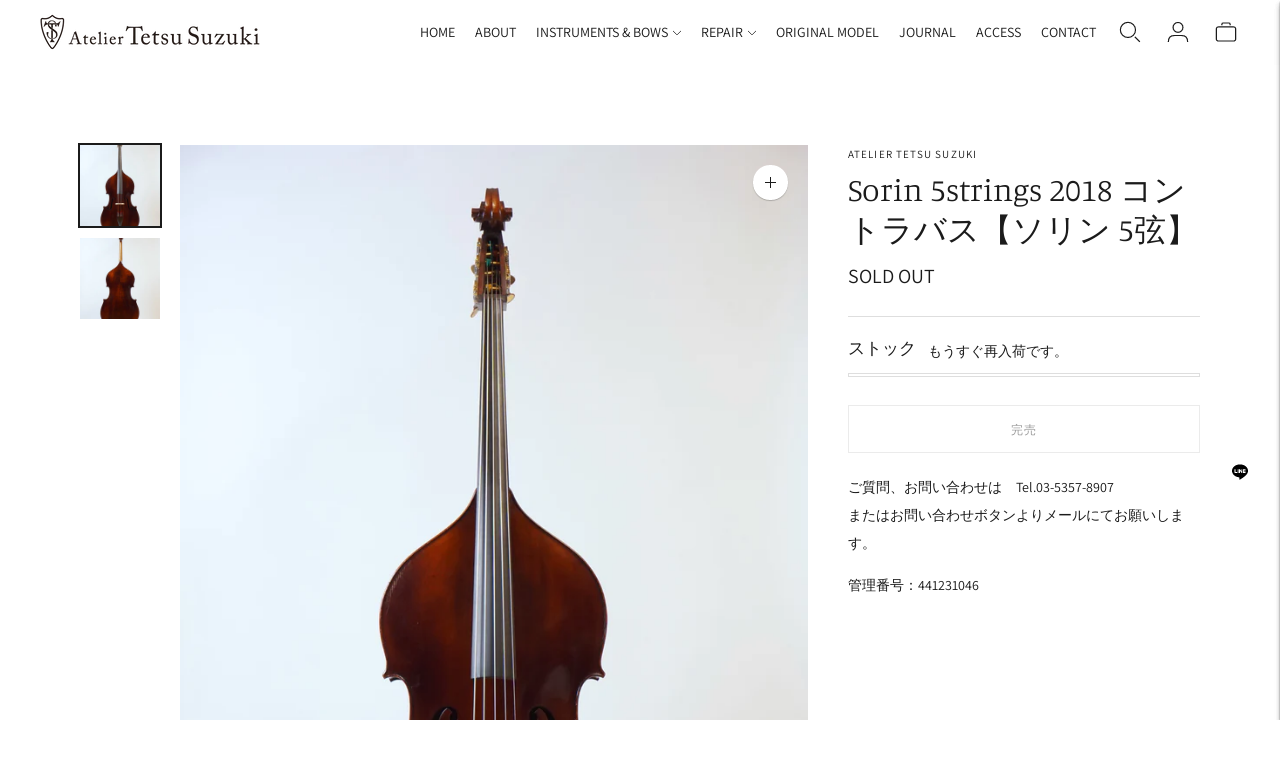

--- FILE ---
content_type: text/html; charset=utf-8
request_url: https://tetsusuzuki.com/collections/instruments-double-bass/products/441231046
body_size: 37002
content:
<!doctype html>

<!--
      ___                       ___           ___           ___
     /  /\                     /__/\         /  /\         /  /\
    /  /:/_                    \  \:\       /  /:/        /  /::\
   /  /:/ /\  ___     ___       \  \:\     /  /:/        /  /:/\:\
  /  /:/ /:/ /__/\   /  /\  ___  \  \:\   /  /:/  ___   /  /:/  \:\
 /__/:/ /:/  \  \:\ /  /:/ /__/\  \__\:\ /__/:/  /  /\ /__/:/ \__\:\
 \  \:\/:/    \  \:\  /:/  \  \:\ /  /:/ \  \:\ /  /:/ \  \:\ /  /:/
  \  \::/      \  \:\/:/    \  \:\  /:/   \  \:\  /:/   \  \:\  /:/
   \  \:\       \  \::/      \  \:\/:/     \  \:\/:/     \  \:\/:/
    \  \:\       \__\/        \  \::/       \  \::/       \  \::/
     \__\/                     \__\/         \__\/         \__\/

--------------------------------------------------------------------
#  Lorenza v5.0.2
#  Documentation: https://fluorescent.co/help/lorenza/
#  Purchase: https://themes.shopify.com/themes/lorenza
#  A product by Fluorescent: https://fluorescent.co/
--------------------------------------------------------------------

-->

<html class="no-js" lang="ja">
<head>
  <meta charset="utf-8">
  <meta http-equiv="X-UA-Compatible" content="IE=edge">
  <meta name="viewport" content="width=device-width,initial-scale=1">  
  <link rel="canonical" href="https://tetsusuzuki.com/products/441231046">
  <link rel="preconnect" href="https://cdn.shopify.com" crossorigin>
  
  <!-- Google Tag Manager -->
  <script>(function(w,d,s,l,i){w[l]=w[l]||[];w[l].push({'gtm.start':
  new Date().getTime(),event:'gtm.js'});var f=d.getElementsByTagName(s)[0],
  j=d.createElement(s),dl=l!='dataLayer'?'&l='+l:'';j.async=true;j.src=
  'https://www.googletagmanager.com/gtm.js?id='+i+dl;f.parentNode.insertBefore(j,f);
  })(window,document,'script','dataLayer','GTM-MN4J974');</script>
  <!-- End Google Tag Manager --><link rel="preconnect" href="https://fonts.shopifycdn.com" crossorigin><link rel="shortcut icon" href="//tetsusuzuki.com/cdn/shop/files/tetsu_suzuki_favi02_32x32.jpg?v=1654178694" type="image/png"><title>Sorin 5strings 2018 コントラバス【ソリン 5弦】
&ndash; Atelier Tetsu Suzuki｜東京都世田谷区</title>

  
    <meta name="description" content="ご質問、お問い合わせは　Tel.03-5357-8907またはお問い合わせボタンよりメールにてお願いします。 管理番号：441231046 ">
  

  





  
  
  
  
  




<meta name="description" content="ご質問、お問い合わせは　Tel.03-5357-8907またはお問い合わせボタンよりメールにてお願いします。 管理番号：441231046 " />
<meta property="og:url" content="https://tetsusuzuki.com/products/441231046">
<meta property="og:site_name" content="Tetsu Suzuki 株式会社">
<meta property="og:type" content="product">
<meta property="og:title" content="Sorin 5strings 2018 コントラバス【ソリン 5弦】">
<meta property="og:description" content="ご質問、お問い合わせは　Tel.03-5357-8907またはお問い合わせボタンよりメールにてお願いします。 管理番号：441231046 ">
<meta property="og:image" content="http://tetsusuzuki.com/cdn/shop/files/Sorin5strings2018_2eea4297-6957-4079-b29e-6766c626a3c4_1024x.jpg?v=1695020790">
<meta property="og:image:secure_url" content="https://tetsusuzuki.com/cdn/shop/files/Sorin5strings2018_2eea4297-6957-4079-b29e-6766c626a3c4_1024x.jpg?v=1695020790">
<meta property="og:price:amount" content="693,000">
<meta property="og:price:currency" content="JPY">

<meta name="twitter:title" content="Sorin 5strings 2018 コントラバス【ソリン 5弦】">
<meta name="twitter:description" content="ご質問、お問い合わせは　Tel.03-5357-8907またはお問い合わせボタンよりメールにてお願いします。 管理番号：441231046 ">
<meta name="twitter:card" content="summary_large_image">
<meta name="twitter:image" content="https://tetsusuzuki.com/cdn/shop/files/Sorin5strings2018_2eea4297-6957-4079-b29e-6766c626a3c4_1024x.jpg?v=1695020790">
<meta name="twitter:image:width" content="480">
<meta name="twitter:image:height" content="480">


  <script>
  console.log('THEME v5.0.2 by Fluorescent');

  document.documentElement.className = document.documentElement.className.replace('no-js', '');

  window.theme = {
    version: 'v5.0.2',
    moneyFormat: "¥{{amount_no_decimals}}",
    strings: {
      name: "Tetsu Suzuki 株式会社",
      addToCart: "カートに入れる",
      soldOut: "完売",
      unavailable: "利用不可",
      quickCartCheckout: "チェックアウトへ",
      collection: {
        filter: "フィルター",
        sort: "ソート",
        apply: "適用",
        show: "ショー",
        manual: "Translation missing: ja.collections.sort.manual",
        price_ascending: "Translation missing: ja.collections.sort.price_ascending",
        price_descending: "Translation missing: ja.collections.sort.price_descending",
        title_ascending: "Translation missing: ja.collections.sort.title_ascending",
        title_descending: "Translation missing: ja.collections.sort.title_descending",
        created_ascending: "Translation missing: ja.collections.sort.created_ascending",
        created_descending: "Translation missing: ja.collections.sort.created_descending",
        best_selling: "Translation missing: ja.collections.sort.best_selling",
      },
      cart: {
        general: {
          currency: "通貨",
          empty: "カートは現在空です。",
          quantity_error: "選択した数量が現在の在庫を超えています",
          quantity_error_updated: "選択した数量が現在の在庫を超えています。カートが更新されました。"
        }
      },
      general: {
        menu: {
          logout: "ログアウト",
          login_register: "ログイン \/ 登録"
        },
        products: {
          recently_viewed: "最近見たもの",
          no_recently_viewed: "最近見た商品はありません。"
        },
        search: {
          search: "検索",
          no_results: "スペルを確認したり、違う単語を使ってみたり。",
          placeholder: "検索",
          quick_search: "クイックサーチ",
          quick_search_results: {
            one: "結果",
            other: "結果"
          },
          submit: "送信"
        }
      },
      products: {
        product: {
          view: "製品を見る",
          total_reviews: "レビュー",
          write_review: "レビューを書く",
          share_heading: "Share",
          unavailable: "利用不可",
          unitPrice: "単位：百万円",
          unitPriceSeparator: "につき",
          sku: "SKU",
          no_shipping_rates: "配送料は利用できません",
          country_placeholder: "国\/地域"
        }
      },
      layout: {
        cart: {
          title: "カード"
        }
      },
      search: {
        headings: {
          articles: "記事",
          pages: "ページ",
          products: "製品"
        },
        view_all: "全てを見る",
        no_results: "の検索結果はありませんでした。",
        nothing_found: "見つからない",
        no_product_results: "での製品検索結果はありません。",
        no_page_results: "のページ結果はありません。",
        no_article_results: "の記事検索結果はありません。"
      },
      accessibility: {
        play_video: "プレイ",
        pause_video: "ポーズ",
        range_lower: "下",
        range_upper: "アッパー"
      }
    },
    routes: {
      root: "/",
      cart: {
        base: "/cart",
        add: "/cart/add",
        change: "/cart/change",
        clear: "/cart/clear",
        shipping: "/cart/shipping_rates",
      },
      // Manual routes until Shopify adds support
      products: "/products",
      productRecommendations: "/recommendations/products"
    },
  }

  
</script>

  

<style>
  @font-face {
  font-family: "Bodoni Moda";
  font-weight: 400;
  font-style: normal;
  src: url("//tetsusuzuki.com/cdn/fonts/bodoni_moda/bodonimoda_n4.025af1859727a91866b3c708393a6dc972156491.woff2") format("woff2"),
       url("//tetsusuzuki.com/cdn/fonts/bodoni_moda/bodonimoda_n4.aebb4417dfed0dc5ec4a330249c3862add089916.woff") format("woff");
}

  

  @font-face {
  font-family: Manuale;
  font-weight: 300;
  font-style: normal;
  src: url("//tetsusuzuki.com/cdn/fonts/manuale/manuale_n3.0baac6564b6ed416af2c179e69ad2689bd829f1a.woff2") format("woff2"),
       url("//tetsusuzuki.com/cdn/fonts/manuale/manuale_n3.3b80020a9032b8fdf9b79d72323aacd37cfccc1f.woff") format("woff");
}

  @font-face {
  font-family: Manuale;
  font-weight: 400;
  font-style: normal;
  src: url("//tetsusuzuki.com/cdn/fonts/manuale/manuale_n4.3468947ea49e5067c4233072bbe55a2e919c62ea.woff2") format("woff2"),
       url("//tetsusuzuki.com/cdn/fonts/manuale/manuale_n4.4e82ae123d463ec6059225304d6039fd63f03a87.woff") format("woff");
}

  @font-face {
  font-family: Manuale;
  font-weight: 300;
  font-style: italic;
  src: url("//tetsusuzuki.com/cdn/fonts/manuale/manuale_i3.8cbe945d7f8e216c7231bccf91cc310dd97f8ab7.woff2") format("woff2"),
       url("//tetsusuzuki.com/cdn/fonts/manuale/manuale_i3.b7e6796aef798c07921d6148fdfe101e7b005e4c.woff") format("woff");
}


  @font-face {
  font-family: Assistant;
  font-weight: 400;
  font-style: normal;
  src: url("//tetsusuzuki.com/cdn/fonts/assistant/assistant_n4.9120912a469cad1cc292572851508ca49d12e768.woff2") format("woff2"),
       url("//tetsusuzuki.com/cdn/fonts/assistant/assistant_n4.6e9875ce64e0fefcd3f4446b7ec9036b3ddd2985.woff") format("woff");
}

  @font-face {
  font-family: Assistant;
  font-weight: 500;
  font-style: normal;
  src: url("//tetsusuzuki.com/cdn/fonts/assistant/assistant_n5.26caedc0c0f332f957d0fb6b24adee050844cce5.woff2") format("woff2"),
       url("//tetsusuzuki.com/cdn/fonts/assistant/assistant_n5.d09f0488bf8aadd48534c94ac3f185fbc9ddb168.woff") format("woff");
}

  
  

  
  

  :root {
    --color-accent: #1b1b1b;
    --color-text: #1b1b1b;
    --color-text-meta: rgba(27, 27, 27, 0.7);
    --color-button-bg: #000;
    --color-button-hover-bg: #000000;
    --color-button-active-bg: #000000;
    --color-bg: #ffffff;
    --color-bg-transparent: rgba(255, 255, 255, 0.8);
    --color-bg-contrast: #f2f2f2;
    --color-bg-darker: #f7f7f7;
    --color-background-meta: #f5f5f5;
    --color-border: #dedede;
    --color-border-medium: #c5c5c5;
    --color-border-darker: #b8b8b8;
    --color-border-darkest: #9e9e9e;
    --color-input-text: #606060;
    --color-input-inactive-text: rgba(96, 96, 96, 0.7);
    --color-icon: #9c9c9c;
    --color-icon-darker: #767676;
    --color-icon-darkerest: #5c5c5c;
    --color-primary-button-bg: #1b1b1b;
    --color-primary-button-active-bg: #0e0e0e;
    --color-secondary-button-bg: #000;
    --color-secondary-button-text: #1b1b1b;
    --color-secondary-button-border: rgba(0, 0, 0, 0.2);
    --color-secondary-button-meta: #333333;
    --color-sale-badge: #1b1b1b;
    --color-sold-out-badge: #1b1b1b;
    --color-success-message: #00730b;
    --color-text-success: #00730b;
    --color-error-message: #dd2200;
    --color-text-error: #dd2200;

    --color-contrast-text: #262626;
    --color-contrast-text-meta: rgba(38, 38, 38, 0.7);
    --color-contrast-bg: #f9f9f9;
    --color-contrast-bg-meta: #efefef;
    --color-contrast-border: #d6d6d6;
    --color-contrast-border-darker: #b0b0b0;
    --color-contrast-border-darkest: #969696;
    --color-contrast-input-text: #5e5e5e;
    --color-contrast-input-inactive-text: rgba(94, 94, 94, 0.7);
    --color-contrast-icon: #939393;
    --color-contrast-secondary-button-bg: #000;
    --color-contrast-secondary-button-text: #262626;
    --color-contrast-secondary-button-border: rgba(0, 0, 0, 0.2);
    --color-contrast-secondary-button-meta: #333333;

    --color-header-text: #1b1b1b;
    --color-header-bg: #ffffff;
    --color-header-border: rgba(0,0,0,0);
    --color-header-border-darken: rgba(0, 0, 0, 0.0);

    --color-footer-text: #9c9c9c;
    --color-footer-text-meta: rgba(156, 156, 156, 0.7);
    --color-footer-bg: #1b1b1b;
    --color-footer-border: #9c9c9c;
    --color-footer-button-bg: #1b1b1b;
    --color-footer-button-bg-lighter: #282828;
    --color-footer-button-text: #ffffff;

    --color-navigation-text: #151515;
    --color-navigation-text-meta: rgba(21, 21, 21, 0.7);
    --color-navigation-bg: #ffffff;
    --color-navigation-bg-darker: #f2f2f2;

    --color-drawer-text: #151515;
    --color-drawer-text-meta: rgba(21, 21, 21, 0.7);
    --color-drawer-bg: #ffffff;
    --color-drawer-bg-transparent: rgba(255, 255, 255, 0.8);
    --color-drawer-bg-darker: #f2f2f2;
    --color-drawer-background-meta: #f5f5f5;
    --color-drawer-border: #d6d6d6;
    --color-drawer-border-darker: #b0b0b0;
    --color-drawer-border-darkest: #969696;
    --color-drawer-input-text: #5e5e5e;
    --color-drawer-input-inactive-text: rgba(94, 94, 94, 0.7);
    --color-drawer-icon: #939393;
    --color-drawer-icon-darker: #6d6d6d;

    --color-placeholder-bg: #fafafa;

    --color-bg-overlay: rgba(27, 27, 27, 0.25);

    --font-logo: "Bodoni Moda", serif;
    --font-logo-weight: 400;
    --font-logo-style: normal;

    --font-heading: Manuale, serif;
    --font-heading-weight: 300;
    --font-heading-style: normal;
    --font-heading-bold-weight: 400;

    --font-body: Assistant, sans-serif;
    --font-body-weight: 400;
    --font-body-style: normal;
    --font-body-bold-weight: 500;

    --font-size-body-extra-small: 11px;
    --font-size-body-small: 12px;
    --font-size-body-base: 14px;
    --font-size-body-large: 16px;
    --font-size-body-extra-large: 18px;

    --font-size-heading-1: 26px;
    --font-size-heading-1-small: 22px;
    --font-size-heading-2: 19px;
    --font-size-heading-3: 17px;

    --font-size-navigation: 14px;
    --font-letter-spacing-navigation: 0px;

    --font-size-button: 12px;
    --font-letter-spacing-button: 1px;

    --button-text-transform: uppercase;
    --button-border-radius: 0;

    --section-vertical-spacing: 40px;
    --section-vertical-spacing-desktop: 80px;
    --section-vertical-spacing-tall: 80px;
    --section-vertical-spacing-tall-desktop: 160px;

    /* Shopify pay specific */
    --payment-terms-background-color: #f5f5f5;
  }
</style>
  <link href="//tetsusuzuki.com/cdn/shop/t/11/assets/theme.css?v=20386940767247078261765766958" rel="stylesheet" type="text/css" media="all" />
  <style>
  .accordion__group:after {
    background-color: var(--color-icon);
    -webkit-mask: url(//tetsusuzuki.com/cdn/shop/t/11/assets/chevron-down.svg?v=14797827152027912471712799913) 50% 50% no-repeat;
    mask: url(//tetsusuzuki.com/cdn/shop/t/11/assets/chevron-down.svg?v=14797827152027912471712799913) 50% 50% no-repeat;
  }
</style>

  <script>window.performance && window.performance.mark && window.performance.mark('shopify.content_for_header.start');</script><meta name="facebook-domain-verification" content="5wxyf1sb1mojylfdi433boay1py0ak">
<meta name="facebook-domain-verification" content="75j41q50kvpyjdqsje28g30hv2fwfq">
<meta name="google-site-verification" content="MEFp2CMoiE9RKKV1JdnXNdclu7ZbiUamTbPtlng2Rxg">
<meta id="shopify-digital-wallet" name="shopify-digital-wallet" content="/64195494108/digital_wallets/dialog">
<meta name="shopify-checkout-api-token" content="61b411ad9babbb4fad7b72f809cfbb31">
<link rel="alternate" type="application/json+oembed" href="https://tetsusuzuki.com/products/441231046.oembed">
<script async="async" src="/checkouts/internal/preloads.js?locale=ja-JP"></script>
<link rel="preconnect" href="https://shop.app" crossorigin="anonymous">
<script async="async" src="https://shop.app/checkouts/internal/preloads.js?locale=ja-JP&shop_id=64195494108" crossorigin="anonymous"></script>
<script id="shopify-features" type="application/json">{"accessToken":"61b411ad9babbb4fad7b72f809cfbb31","betas":["rich-media-storefront-analytics"],"domain":"tetsusuzuki.com","predictiveSearch":false,"shopId":64195494108,"locale":"ja"}</script>
<script>var Shopify = Shopify || {};
Shopify.shop = "tetsu-suzuki.myshopify.com";
Shopify.locale = "ja";
Shopify.currency = {"active":"JPY","rate":"1.0"};
Shopify.country = "JP";
Shopify.theme = {"name":"Tetsu Suzuki Template","id":141684211932,"schema_name":"Lorenza","schema_version":"5.0.2","theme_store_id":798,"role":"main"};
Shopify.theme.handle = "null";
Shopify.theme.style = {"id":null,"handle":null};
Shopify.cdnHost = "tetsusuzuki.com/cdn";
Shopify.routes = Shopify.routes || {};
Shopify.routes.root = "/";</script>
<script type="module">!function(o){(o.Shopify=o.Shopify||{}).modules=!0}(window);</script>
<script>!function(o){function n(){var o=[];function n(){o.push(Array.prototype.slice.apply(arguments))}return n.q=o,n}var t=o.Shopify=o.Shopify||{};t.loadFeatures=n(),t.autoloadFeatures=n()}(window);</script>
<script>
  window.ShopifyPay = window.ShopifyPay || {};
  window.ShopifyPay.apiHost = "shop.app\/pay";
  window.ShopifyPay.redirectState = null;
</script>
<script id="shop-js-analytics" type="application/json">{"pageType":"product"}</script>
<script defer="defer" async type="module" src="//tetsusuzuki.com/cdn/shopifycloud/shop-js/modules/v2/client.init-shop-cart-sync_PyU3Cxph.ja.esm.js"></script>
<script defer="defer" async type="module" src="//tetsusuzuki.com/cdn/shopifycloud/shop-js/modules/v2/chunk.common_3XpQ5sgE.esm.js"></script>
<script type="module">
  await import("//tetsusuzuki.com/cdn/shopifycloud/shop-js/modules/v2/client.init-shop-cart-sync_PyU3Cxph.ja.esm.js");
await import("//tetsusuzuki.com/cdn/shopifycloud/shop-js/modules/v2/chunk.common_3XpQ5sgE.esm.js");

  window.Shopify.SignInWithShop?.initShopCartSync?.({"fedCMEnabled":true,"windoidEnabled":true});

</script>
<script>
  window.Shopify = window.Shopify || {};
  if (!window.Shopify.featureAssets) window.Shopify.featureAssets = {};
  window.Shopify.featureAssets['shop-js'] = {"shop-cart-sync":["modules/v2/client.shop-cart-sync_iBe2HkXL.ja.esm.js","modules/v2/chunk.common_3XpQ5sgE.esm.js"],"init-fed-cm":["modules/v2/client.init-fed-cm_4nT_o4d8.ja.esm.js","modules/v2/chunk.common_3XpQ5sgE.esm.js"],"init-windoid":["modules/v2/client.init-windoid_qVCuPx85.ja.esm.js","modules/v2/chunk.common_3XpQ5sgE.esm.js"],"shop-cash-offers":["modules/v2/client.shop-cash-offers_xgnxIoYx.ja.esm.js","modules/v2/chunk.common_3XpQ5sgE.esm.js","modules/v2/chunk.modal_CDmZwZ67.esm.js"],"shop-button":["modules/v2/client.shop-button_D-AUf6XJ.ja.esm.js","modules/v2/chunk.common_3XpQ5sgE.esm.js"],"init-shop-email-lookup-coordinator":["modules/v2/client.init-shop-email-lookup-coordinator_CoiRXg_f.ja.esm.js","modules/v2/chunk.common_3XpQ5sgE.esm.js"],"shop-toast-manager":["modules/v2/client.shop-toast-manager_2q6-qtse.ja.esm.js","modules/v2/chunk.common_3XpQ5sgE.esm.js"],"shop-login-button":["modules/v2/client.shop-login-button_jJCllpG3.ja.esm.js","modules/v2/chunk.common_3XpQ5sgE.esm.js","modules/v2/chunk.modal_CDmZwZ67.esm.js"],"avatar":["modules/v2/client.avatar_BTnouDA3.ja.esm.js"],"init-shop-cart-sync":["modules/v2/client.init-shop-cart-sync_PyU3Cxph.ja.esm.js","modules/v2/chunk.common_3XpQ5sgE.esm.js"],"pay-button":["modules/v2/client.pay-button_DUSCSBhc.ja.esm.js","modules/v2/chunk.common_3XpQ5sgE.esm.js"],"init-shop-for-new-customer-accounts":["modules/v2/client.init-shop-for-new-customer-accounts_CQaxpM10.ja.esm.js","modules/v2/client.shop-login-button_jJCllpG3.ja.esm.js","modules/v2/chunk.common_3XpQ5sgE.esm.js","modules/v2/chunk.modal_CDmZwZ67.esm.js"],"init-customer-accounts-sign-up":["modules/v2/client.init-customer-accounts-sign-up_C8nXD2V_.ja.esm.js","modules/v2/client.shop-login-button_jJCllpG3.ja.esm.js","modules/v2/chunk.common_3XpQ5sgE.esm.js","modules/v2/chunk.modal_CDmZwZ67.esm.js"],"shop-follow-button":["modules/v2/client.shop-follow-button_Cpw2kC42.ja.esm.js","modules/v2/chunk.common_3XpQ5sgE.esm.js","modules/v2/chunk.modal_CDmZwZ67.esm.js"],"checkout-modal":["modules/v2/client.checkout-modal_eFi38ufj.ja.esm.js","modules/v2/chunk.common_3XpQ5sgE.esm.js","modules/v2/chunk.modal_CDmZwZ67.esm.js"],"init-customer-accounts":["modules/v2/client.init-customer-accounts_DjqcXQGc.ja.esm.js","modules/v2/client.shop-login-button_jJCllpG3.ja.esm.js","modules/v2/chunk.common_3XpQ5sgE.esm.js","modules/v2/chunk.modal_CDmZwZ67.esm.js"],"lead-capture":["modules/v2/client.lead-capture_CdXRTdfz.ja.esm.js","modules/v2/chunk.common_3XpQ5sgE.esm.js","modules/v2/chunk.modal_CDmZwZ67.esm.js"],"shop-login":["modules/v2/client.shop-login_C-CHoYGE.ja.esm.js","modules/v2/chunk.common_3XpQ5sgE.esm.js","modules/v2/chunk.modal_CDmZwZ67.esm.js"],"payment-terms":["modules/v2/client.payment-terms_cWctAF1p.ja.esm.js","modules/v2/chunk.common_3XpQ5sgE.esm.js","modules/v2/chunk.modal_CDmZwZ67.esm.js"]};
</script>
<script>(function() {
  var isLoaded = false;
  function asyncLoad() {
    if (isLoaded) return;
    isLoaded = true;
    var urls = ["https:\/\/cdn.nfcube.com\/b352e7ebd741e62b078a1653da03148a.js?shop=tetsu-suzuki.myshopify.com"];
    for (var i = 0; i < urls.length; i++) {
      var s = document.createElement('script');
      s.type = 'text/javascript';
      s.async = true;
      s.src = urls[i];
      var x = document.getElementsByTagName('script')[0];
      x.parentNode.insertBefore(s, x);
    }
  };
  if(window.attachEvent) {
    window.attachEvent('onload', asyncLoad);
  } else {
    window.addEventListener('load', asyncLoad, false);
  }
})();</script>
<script id="__st">var __st={"a":64195494108,"offset":32400,"reqid":"a58c375e-794f-4430-9967-974b16194c64-1768893884","pageurl":"tetsusuzuki.com\/collections\/instruments-double-bass\/products\/441231046","u":"b28eebb275f6","p":"product","rtyp":"product","rid":8142100922588};</script>
<script>window.ShopifyPaypalV4VisibilityTracking = true;</script>
<script id="captcha-bootstrap">!function(){'use strict';const t='contact',e='account',n='new_comment',o=[[t,t],['blogs',n],['comments',n],[t,'customer']],c=[[e,'customer_login'],[e,'guest_login'],[e,'recover_customer_password'],[e,'create_customer']],r=t=>t.map((([t,e])=>`form[action*='/${t}']:not([data-nocaptcha='true']) input[name='form_type'][value='${e}']`)).join(','),a=t=>()=>t?[...document.querySelectorAll(t)].map((t=>t.form)):[];function s(){const t=[...o],e=r(t);return a(e)}const i='password',u='form_key',d=['recaptcha-v3-token','g-recaptcha-response','h-captcha-response',i],f=()=>{try{return window.sessionStorage}catch{return}},m='__shopify_v',_=t=>t.elements[u];function p(t,e,n=!1){try{const o=window.sessionStorage,c=JSON.parse(o.getItem(e)),{data:r}=function(t){const{data:e,action:n}=t;return t[m]||n?{data:e,action:n}:{data:t,action:n}}(c);for(const[e,n]of Object.entries(r))t.elements[e]&&(t.elements[e].value=n);n&&o.removeItem(e)}catch(o){console.error('form repopulation failed',{error:o})}}const l='form_type',E='cptcha';function T(t){t.dataset[E]=!0}const w=window,h=w.document,L='Shopify',v='ce_forms',y='captcha';let A=!1;((t,e)=>{const n=(g='f06e6c50-85a8-45c8-87d0-21a2b65856fe',I='https://cdn.shopify.com/shopifycloud/storefront-forms-hcaptcha/ce_storefront_forms_captcha_hcaptcha.v1.5.2.iife.js',D={infoText:'hCaptchaによる保護',privacyText:'プライバシー',termsText:'利用規約'},(t,e,n)=>{const o=w[L][v],c=o.bindForm;if(c)return c(t,g,e,D).then(n);var r;o.q.push([[t,g,e,D],n]),r=I,A||(h.body.append(Object.assign(h.createElement('script'),{id:'captcha-provider',async:!0,src:r})),A=!0)});var g,I,D;w[L]=w[L]||{},w[L][v]=w[L][v]||{},w[L][v].q=[],w[L][y]=w[L][y]||{},w[L][y].protect=function(t,e){n(t,void 0,e),T(t)},Object.freeze(w[L][y]),function(t,e,n,w,h,L){const[v,y,A,g]=function(t,e,n){const i=e?o:[],u=t?c:[],d=[...i,...u],f=r(d),m=r(i),_=r(d.filter((([t,e])=>n.includes(e))));return[a(f),a(m),a(_),s()]}(w,h,L),I=t=>{const e=t.target;return e instanceof HTMLFormElement?e:e&&e.form},D=t=>v().includes(t);t.addEventListener('submit',(t=>{const e=I(t);if(!e)return;const n=D(e)&&!e.dataset.hcaptchaBound&&!e.dataset.recaptchaBound,o=_(e),c=g().includes(e)&&(!o||!o.value);(n||c)&&t.preventDefault(),c&&!n&&(function(t){try{if(!f())return;!function(t){const e=f();if(!e)return;const n=_(t);if(!n)return;const o=n.value;o&&e.removeItem(o)}(t);const e=Array.from(Array(32),(()=>Math.random().toString(36)[2])).join('');!function(t,e){_(t)||t.append(Object.assign(document.createElement('input'),{type:'hidden',name:u})),t.elements[u].value=e}(t,e),function(t,e){const n=f();if(!n)return;const o=[...t.querySelectorAll(`input[type='${i}']`)].map((({name:t})=>t)),c=[...d,...o],r={};for(const[a,s]of new FormData(t).entries())c.includes(a)||(r[a]=s);n.setItem(e,JSON.stringify({[m]:1,action:t.action,data:r}))}(t,e)}catch(e){console.error('failed to persist form',e)}}(e),e.submit())}));const S=(t,e)=>{t&&!t.dataset[E]&&(n(t,e.some((e=>e===t))),T(t))};for(const o of['focusin','change'])t.addEventListener(o,(t=>{const e=I(t);D(e)&&S(e,y())}));const B=e.get('form_key'),M=e.get(l),P=B&&M;t.addEventListener('DOMContentLoaded',(()=>{const t=y();if(P)for(const e of t)e.elements[l].value===M&&p(e,B);[...new Set([...A(),...v().filter((t=>'true'===t.dataset.shopifyCaptcha))])].forEach((e=>S(e,t)))}))}(h,new URLSearchParams(w.location.search),n,t,e,['guest_login'])})(!0,!0)}();</script>
<script integrity="sha256-4kQ18oKyAcykRKYeNunJcIwy7WH5gtpwJnB7kiuLZ1E=" data-source-attribution="shopify.loadfeatures" defer="defer" src="//tetsusuzuki.com/cdn/shopifycloud/storefront/assets/storefront/load_feature-a0a9edcb.js" crossorigin="anonymous"></script>
<script crossorigin="anonymous" defer="defer" src="//tetsusuzuki.com/cdn/shopifycloud/storefront/assets/shopify_pay/storefront-65b4c6d7.js?v=20250812"></script>
<script data-source-attribution="shopify.dynamic_checkout.dynamic.init">var Shopify=Shopify||{};Shopify.PaymentButton=Shopify.PaymentButton||{isStorefrontPortableWallets:!0,init:function(){window.Shopify.PaymentButton.init=function(){};var t=document.createElement("script");t.src="https://tetsusuzuki.com/cdn/shopifycloud/portable-wallets/latest/portable-wallets.ja.js",t.type="module",document.head.appendChild(t)}};
</script>
<script data-source-attribution="shopify.dynamic_checkout.buyer_consent">
  function portableWalletsHideBuyerConsent(e){var t=document.getElementById("shopify-buyer-consent"),n=document.getElementById("shopify-subscription-policy-button");t&&n&&(t.classList.add("hidden"),t.setAttribute("aria-hidden","true"),n.removeEventListener("click",e))}function portableWalletsShowBuyerConsent(e){var t=document.getElementById("shopify-buyer-consent"),n=document.getElementById("shopify-subscription-policy-button");t&&n&&(t.classList.remove("hidden"),t.removeAttribute("aria-hidden"),n.addEventListener("click",e))}window.Shopify?.PaymentButton&&(window.Shopify.PaymentButton.hideBuyerConsent=portableWalletsHideBuyerConsent,window.Shopify.PaymentButton.showBuyerConsent=portableWalletsShowBuyerConsent);
</script>
<script data-source-attribution="shopify.dynamic_checkout.cart.bootstrap">document.addEventListener("DOMContentLoaded",(function(){function t(){return document.querySelector("shopify-accelerated-checkout-cart, shopify-accelerated-checkout")}if(t())Shopify.PaymentButton.init();else{new MutationObserver((function(e,n){t()&&(Shopify.PaymentButton.init(),n.disconnect())})).observe(document.body,{childList:!0,subtree:!0})}}));
</script>
<link id="shopify-accelerated-checkout-styles" rel="stylesheet" media="screen" href="https://tetsusuzuki.com/cdn/shopifycloud/portable-wallets/latest/accelerated-checkout-backwards-compat.css" crossorigin="anonymous">
<style id="shopify-accelerated-checkout-cart">
        #shopify-buyer-consent {
  margin-top: 1em;
  display: inline-block;
  width: 100%;
}

#shopify-buyer-consent.hidden {
  display: none;
}

#shopify-subscription-policy-button {
  background: none;
  border: none;
  padding: 0;
  text-decoration: underline;
  font-size: inherit;
  cursor: pointer;
}

#shopify-subscription-policy-button::before {
  box-shadow: none;
}

      </style>

<script>window.performance && window.performance.mark && window.performance.mark('shopify.content_for_header.end');</script>
   
  
<meta name="google-site-verification" content="hjecKTsK_RKmSj6j2Lfml-3oGbkBifMe3nmgSQPxlZA" />
<script src="https://cdn.shopify.com/extensions/98609345-6027-4701-9e3f-4907c6a214d4/promolayer-11/assets/promolayer_loader.js" type="text/javascript" defer="defer"></script>
<link href="https://monorail-edge.shopifysvc.com" rel="dns-prefetch">
<script>(function(){if ("sendBeacon" in navigator && "performance" in window) {try {var session_token_from_headers = performance.getEntriesByType('navigation')[0].serverTiming.find(x => x.name == '_s').description;} catch {var session_token_from_headers = undefined;}var session_cookie_matches = document.cookie.match(/_shopify_s=([^;]*)/);var session_token_from_cookie = session_cookie_matches && session_cookie_matches.length === 2 ? session_cookie_matches[1] : "";var session_token = session_token_from_headers || session_token_from_cookie || "";function handle_abandonment_event(e) {var entries = performance.getEntries().filter(function(entry) {return /monorail-edge.shopifysvc.com/.test(entry.name);});if (!window.abandonment_tracked && entries.length === 0) {window.abandonment_tracked = true;var currentMs = Date.now();var navigation_start = performance.timing.navigationStart;var payload = {shop_id: 64195494108,url: window.location.href,navigation_start,duration: currentMs - navigation_start,session_token,page_type: "product"};window.navigator.sendBeacon("https://monorail-edge.shopifysvc.com/v1/produce", JSON.stringify({schema_id: "online_store_buyer_site_abandonment/1.1",payload: payload,metadata: {event_created_at_ms: currentMs,event_sent_at_ms: currentMs}}));}}window.addEventListener('pagehide', handle_abandonment_event);}}());</script>
<script id="web-pixels-manager-setup">(function e(e,d,r,n,o){if(void 0===o&&(o={}),!Boolean(null===(a=null===(i=window.Shopify)||void 0===i?void 0:i.analytics)||void 0===a?void 0:a.replayQueue)){var i,a;window.Shopify=window.Shopify||{};var t=window.Shopify;t.analytics=t.analytics||{};var s=t.analytics;s.replayQueue=[],s.publish=function(e,d,r){return s.replayQueue.push([e,d,r]),!0};try{self.performance.mark("wpm:start")}catch(e){}var l=function(){var e={modern:/Edge?\/(1{2}[4-9]|1[2-9]\d|[2-9]\d{2}|\d{4,})\.\d+(\.\d+|)|Firefox\/(1{2}[4-9]|1[2-9]\d|[2-9]\d{2}|\d{4,})\.\d+(\.\d+|)|Chrom(ium|e)\/(9{2}|\d{3,})\.\d+(\.\d+|)|(Maci|X1{2}).+ Version\/(15\.\d+|(1[6-9]|[2-9]\d|\d{3,})\.\d+)([,.]\d+|)( \(\w+\)|)( Mobile\/\w+|) Safari\/|Chrome.+OPR\/(9{2}|\d{3,})\.\d+\.\d+|(CPU[ +]OS|iPhone[ +]OS|CPU[ +]iPhone|CPU IPhone OS|CPU iPad OS)[ +]+(15[._]\d+|(1[6-9]|[2-9]\d|\d{3,})[._]\d+)([._]\d+|)|Android:?[ /-](13[3-9]|1[4-9]\d|[2-9]\d{2}|\d{4,})(\.\d+|)(\.\d+|)|Android.+Firefox\/(13[5-9]|1[4-9]\d|[2-9]\d{2}|\d{4,})\.\d+(\.\d+|)|Android.+Chrom(ium|e)\/(13[3-9]|1[4-9]\d|[2-9]\d{2}|\d{4,})\.\d+(\.\d+|)|SamsungBrowser\/([2-9]\d|\d{3,})\.\d+/,legacy:/Edge?\/(1[6-9]|[2-9]\d|\d{3,})\.\d+(\.\d+|)|Firefox\/(5[4-9]|[6-9]\d|\d{3,})\.\d+(\.\d+|)|Chrom(ium|e)\/(5[1-9]|[6-9]\d|\d{3,})\.\d+(\.\d+|)([\d.]+$|.*Safari\/(?![\d.]+ Edge\/[\d.]+$))|(Maci|X1{2}).+ Version\/(10\.\d+|(1[1-9]|[2-9]\d|\d{3,})\.\d+)([,.]\d+|)( \(\w+\)|)( Mobile\/\w+|) Safari\/|Chrome.+OPR\/(3[89]|[4-9]\d|\d{3,})\.\d+\.\d+|(CPU[ +]OS|iPhone[ +]OS|CPU[ +]iPhone|CPU IPhone OS|CPU iPad OS)[ +]+(10[._]\d+|(1[1-9]|[2-9]\d|\d{3,})[._]\d+)([._]\d+|)|Android:?[ /-](13[3-9]|1[4-9]\d|[2-9]\d{2}|\d{4,})(\.\d+|)(\.\d+|)|Mobile Safari.+OPR\/([89]\d|\d{3,})\.\d+\.\d+|Android.+Firefox\/(13[5-9]|1[4-9]\d|[2-9]\d{2}|\d{4,})\.\d+(\.\d+|)|Android.+Chrom(ium|e)\/(13[3-9]|1[4-9]\d|[2-9]\d{2}|\d{4,})\.\d+(\.\d+|)|Android.+(UC? ?Browser|UCWEB|U3)[ /]?(15\.([5-9]|\d{2,})|(1[6-9]|[2-9]\d|\d{3,})\.\d+)\.\d+|SamsungBrowser\/(5\.\d+|([6-9]|\d{2,})\.\d+)|Android.+MQ{2}Browser\/(14(\.(9|\d{2,})|)|(1[5-9]|[2-9]\d|\d{3,})(\.\d+|))(\.\d+|)|K[Aa][Ii]OS\/(3\.\d+|([4-9]|\d{2,})\.\d+)(\.\d+|)/},d=e.modern,r=e.legacy,n=navigator.userAgent;return n.match(d)?"modern":n.match(r)?"legacy":"unknown"}(),u="modern"===l?"modern":"legacy",c=(null!=n?n:{modern:"",legacy:""})[u],f=function(e){return[e.baseUrl,"/wpm","/b",e.hashVersion,"modern"===e.buildTarget?"m":"l",".js"].join("")}({baseUrl:d,hashVersion:r,buildTarget:u}),m=function(e){var d=e.version,r=e.bundleTarget,n=e.surface,o=e.pageUrl,i=e.monorailEndpoint;return{emit:function(e){var a=e.status,t=e.errorMsg,s=(new Date).getTime(),l=JSON.stringify({metadata:{event_sent_at_ms:s},events:[{schema_id:"web_pixels_manager_load/3.1",payload:{version:d,bundle_target:r,page_url:o,status:a,surface:n,error_msg:t},metadata:{event_created_at_ms:s}}]});if(!i)return console&&console.warn&&console.warn("[Web Pixels Manager] No Monorail endpoint provided, skipping logging."),!1;try{return self.navigator.sendBeacon.bind(self.navigator)(i,l)}catch(e){}var u=new XMLHttpRequest;try{return u.open("POST",i,!0),u.setRequestHeader("Content-Type","text/plain"),u.send(l),!0}catch(e){return console&&console.warn&&console.warn("[Web Pixels Manager] Got an unhandled error while logging to Monorail."),!1}}}}({version:r,bundleTarget:l,surface:e.surface,pageUrl:self.location.href,monorailEndpoint:e.monorailEndpoint});try{o.browserTarget=l,function(e){var d=e.src,r=e.async,n=void 0===r||r,o=e.onload,i=e.onerror,a=e.sri,t=e.scriptDataAttributes,s=void 0===t?{}:t,l=document.createElement("script"),u=document.querySelector("head"),c=document.querySelector("body");if(l.async=n,l.src=d,a&&(l.integrity=a,l.crossOrigin="anonymous"),s)for(var f in s)if(Object.prototype.hasOwnProperty.call(s,f))try{l.dataset[f]=s[f]}catch(e){}if(o&&l.addEventListener("load",o),i&&l.addEventListener("error",i),u)u.appendChild(l);else{if(!c)throw new Error("Did not find a head or body element to append the script");c.appendChild(l)}}({src:f,async:!0,onload:function(){if(!function(){var e,d;return Boolean(null===(d=null===(e=window.Shopify)||void 0===e?void 0:e.analytics)||void 0===d?void 0:d.initialized)}()){var d=window.webPixelsManager.init(e)||void 0;if(d){var r=window.Shopify.analytics;r.replayQueue.forEach((function(e){var r=e[0],n=e[1],o=e[2];d.publishCustomEvent(r,n,o)})),r.replayQueue=[],r.publish=d.publishCustomEvent,r.visitor=d.visitor,r.initialized=!0}}},onerror:function(){return m.emit({status:"failed",errorMsg:"".concat(f," has failed to load")})},sri:function(e){var d=/^sha384-[A-Za-z0-9+/=]+$/;return"string"==typeof e&&d.test(e)}(c)?c:"",scriptDataAttributes:o}),m.emit({status:"loading"})}catch(e){m.emit({status:"failed",errorMsg:(null==e?void 0:e.message)||"Unknown error"})}}})({shopId: 64195494108,storefrontBaseUrl: "https://tetsusuzuki.com",extensionsBaseUrl: "https://extensions.shopifycdn.com/cdn/shopifycloud/web-pixels-manager",monorailEndpoint: "https://monorail-edge.shopifysvc.com/unstable/produce_batch",surface: "storefront-renderer",enabledBetaFlags: ["2dca8a86"],webPixelsConfigList: [{"id":"516030684","configuration":"{\"config\":\"{\\\"google_tag_ids\\\":[\\\"G-LMK7CFL6C2\\\",\\\"GT-WB5MFSB\\\"],\\\"target_country\\\":\\\"JP\\\",\\\"gtag_events\\\":[{\\\"type\\\":\\\"search\\\",\\\"action_label\\\":\\\"G-LMK7CFL6C2\\\"},{\\\"type\\\":\\\"begin_checkout\\\",\\\"action_label\\\":\\\"G-LMK7CFL6C2\\\"},{\\\"type\\\":\\\"view_item\\\",\\\"action_label\\\":[\\\"G-LMK7CFL6C2\\\",\\\"MC-TRS9LH7BGQ\\\"]},{\\\"type\\\":\\\"purchase\\\",\\\"action_label\\\":[\\\"G-LMK7CFL6C2\\\",\\\"MC-TRS9LH7BGQ\\\"]},{\\\"type\\\":\\\"page_view\\\",\\\"action_label\\\":[\\\"G-LMK7CFL6C2\\\",\\\"MC-TRS9LH7BGQ\\\"]},{\\\"type\\\":\\\"add_payment_info\\\",\\\"action_label\\\":\\\"G-LMK7CFL6C2\\\"},{\\\"type\\\":\\\"add_to_cart\\\",\\\"action_label\\\":\\\"G-LMK7CFL6C2\\\"}],\\\"enable_monitoring_mode\\\":false}\"}","eventPayloadVersion":"v1","runtimeContext":"OPEN","scriptVersion":"b2a88bafab3e21179ed38636efcd8a93","type":"APP","apiClientId":1780363,"privacyPurposes":[],"dataSharingAdjustments":{"protectedCustomerApprovalScopes":["read_customer_address","read_customer_email","read_customer_name","read_customer_personal_data","read_customer_phone"]}},{"id":"235897052","configuration":"{\"pixel_id\":\"539652864551499\",\"pixel_type\":\"facebook_pixel\",\"metaapp_system_user_token\":\"-\"}","eventPayloadVersion":"v1","runtimeContext":"OPEN","scriptVersion":"ca16bc87fe92b6042fbaa3acc2fbdaa6","type":"APP","apiClientId":2329312,"privacyPurposes":["ANALYTICS","MARKETING","SALE_OF_DATA"],"dataSharingAdjustments":{"protectedCustomerApprovalScopes":["read_customer_address","read_customer_email","read_customer_name","read_customer_personal_data","read_customer_phone"]}},{"id":"shopify-app-pixel","configuration":"{}","eventPayloadVersion":"v1","runtimeContext":"STRICT","scriptVersion":"0450","apiClientId":"shopify-pixel","type":"APP","privacyPurposes":["ANALYTICS","MARKETING"]},{"id":"shopify-custom-pixel","eventPayloadVersion":"v1","runtimeContext":"LAX","scriptVersion":"0450","apiClientId":"shopify-pixel","type":"CUSTOM","privacyPurposes":["ANALYTICS","MARKETING"]}],isMerchantRequest: false,initData: {"shop":{"name":"Tetsu Suzuki 株式会社","paymentSettings":{"currencyCode":"JPY"},"myshopifyDomain":"tetsu-suzuki.myshopify.com","countryCode":"JP","storefrontUrl":"https:\/\/tetsusuzuki.com"},"customer":null,"cart":null,"checkout":null,"productVariants":[{"price":{"amount":693000.0,"currencyCode":"JPY"},"product":{"title":"Sorin 5strings 2018 コントラバス【ソリン 5弦】","vendor":"Atelier Tetsu Suzuki","id":"8142100922588","untranslatedTitle":"Sorin 5strings 2018 コントラバス【ソリン 5弦】","url":"\/products\/441231046","type":"楽器"},"id":"44071474299100","image":{"src":"\/\/tetsusuzuki.com\/cdn\/shop\/files\/Sorin5strings2018_2eea4297-6957-4079-b29e-6766c626a3c4.jpg?v=1695020790"},"sku":null,"title":"Default Title","untranslatedTitle":"Default Title"}],"purchasingCompany":null},},"https://tetsusuzuki.com/cdn","fcfee988w5aeb613cpc8e4bc33m6693e112",{"modern":"","legacy":""},{"shopId":"64195494108","storefrontBaseUrl":"https:\/\/tetsusuzuki.com","extensionBaseUrl":"https:\/\/extensions.shopifycdn.com\/cdn\/shopifycloud\/web-pixels-manager","surface":"storefront-renderer","enabledBetaFlags":"[\"2dca8a86\"]","isMerchantRequest":"false","hashVersion":"fcfee988w5aeb613cpc8e4bc33m6693e112","publish":"custom","events":"[[\"page_viewed\",{}],[\"product_viewed\",{\"productVariant\":{\"price\":{\"amount\":693000.0,\"currencyCode\":\"JPY\"},\"product\":{\"title\":\"Sorin 5strings 2018 コントラバス【ソリン 5弦】\",\"vendor\":\"Atelier Tetsu Suzuki\",\"id\":\"8142100922588\",\"untranslatedTitle\":\"Sorin 5strings 2018 コントラバス【ソリン 5弦】\",\"url\":\"\/products\/441231046\",\"type\":\"楽器\"},\"id\":\"44071474299100\",\"image\":{\"src\":\"\/\/tetsusuzuki.com\/cdn\/shop\/files\/Sorin5strings2018_2eea4297-6957-4079-b29e-6766c626a3c4.jpg?v=1695020790\"},\"sku\":null,\"title\":\"Default Title\",\"untranslatedTitle\":\"Default Title\"}}]]"});</script><script>
  window.ShopifyAnalytics = window.ShopifyAnalytics || {};
  window.ShopifyAnalytics.meta = window.ShopifyAnalytics.meta || {};
  window.ShopifyAnalytics.meta.currency = 'JPY';
  var meta = {"product":{"id":8142100922588,"gid":"gid:\/\/shopify\/Product\/8142100922588","vendor":"Atelier Tetsu Suzuki","type":"楽器","handle":"441231046","variants":[{"id":44071474299100,"price":69300000,"name":"Sorin 5strings 2018 コントラバス【ソリン 5弦】","public_title":null,"sku":null}],"remote":false},"page":{"pageType":"product","resourceType":"product","resourceId":8142100922588,"requestId":"a58c375e-794f-4430-9967-974b16194c64-1768893884"}};
  for (var attr in meta) {
    window.ShopifyAnalytics.meta[attr] = meta[attr];
  }
</script>
<script class="analytics">
  (function () {
    var customDocumentWrite = function(content) {
      var jquery = null;

      if (window.jQuery) {
        jquery = window.jQuery;
      } else if (window.Checkout && window.Checkout.$) {
        jquery = window.Checkout.$;
      }

      if (jquery) {
        jquery('body').append(content);
      }
    };

    var hasLoggedConversion = function(token) {
      if (token) {
        return document.cookie.indexOf('loggedConversion=' + token) !== -1;
      }
      return false;
    }

    var setCookieIfConversion = function(token) {
      if (token) {
        var twoMonthsFromNow = new Date(Date.now());
        twoMonthsFromNow.setMonth(twoMonthsFromNow.getMonth() + 2);

        document.cookie = 'loggedConversion=' + token + '; expires=' + twoMonthsFromNow;
      }
    }

    var trekkie = window.ShopifyAnalytics.lib = window.trekkie = window.trekkie || [];
    if (trekkie.integrations) {
      return;
    }
    trekkie.methods = [
      'identify',
      'page',
      'ready',
      'track',
      'trackForm',
      'trackLink'
    ];
    trekkie.factory = function(method) {
      return function() {
        var args = Array.prototype.slice.call(arguments);
        args.unshift(method);
        trekkie.push(args);
        return trekkie;
      };
    };
    for (var i = 0; i < trekkie.methods.length; i++) {
      var key = trekkie.methods[i];
      trekkie[key] = trekkie.factory(key);
    }
    trekkie.load = function(config) {
      trekkie.config = config || {};
      trekkie.config.initialDocumentCookie = document.cookie;
      var first = document.getElementsByTagName('script')[0];
      var script = document.createElement('script');
      script.type = 'text/javascript';
      script.onerror = function(e) {
        var scriptFallback = document.createElement('script');
        scriptFallback.type = 'text/javascript';
        scriptFallback.onerror = function(error) {
                var Monorail = {
      produce: function produce(monorailDomain, schemaId, payload) {
        var currentMs = new Date().getTime();
        var event = {
          schema_id: schemaId,
          payload: payload,
          metadata: {
            event_created_at_ms: currentMs,
            event_sent_at_ms: currentMs
          }
        };
        return Monorail.sendRequest("https://" + monorailDomain + "/v1/produce", JSON.stringify(event));
      },
      sendRequest: function sendRequest(endpointUrl, payload) {
        // Try the sendBeacon API
        if (window && window.navigator && typeof window.navigator.sendBeacon === 'function' && typeof window.Blob === 'function' && !Monorail.isIos12()) {
          var blobData = new window.Blob([payload], {
            type: 'text/plain'
          });

          if (window.navigator.sendBeacon(endpointUrl, blobData)) {
            return true;
          } // sendBeacon was not successful

        } // XHR beacon

        var xhr = new XMLHttpRequest();

        try {
          xhr.open('POST', endpointUrl);
          xhr.setRequestHeader('Content-Type', 'text/plain');
          xhr.send(payload);
        } catch (e) {
          console.log(e);
        }

        return false;
      },
      isIos12: function isIos12() {
        return window.navigator.userAgent.lastIndexOf('iPhone; CPU iPhone OS 12_') !== -1 || window.navigator.userAgent.lastIndexOf('iPad; CPU OS 12_') !== -1;
      }
    };
    Monorail.produce('monorail-edge.shopifysvc.com',
      'trekkie_storefront_load_errors/1.1',
      {shop_id: 64195494108,
      theme_id: 141684211932,
      app_name: "storefront",
      context_url: window.location.href,
      source_url: "//tetsusuzuki.com/cdn/s/trekkie.storefront.cd680fe47e6c39ca5d5df5f0a32d569bc48c0f27.min.js"});

        };
        scriptFallback.async = true;
        scriptFallback.src = '//tetsusuzuki.com/cdn/s/trekkie.storefront.cd680fe47e6c39ca5d5df5f0a32d569bc48c0f27.min.js';
        first.parentNode.insertBefore(scriptFallback, first);
      };
      script.async = true;
      script.src = '//tetsusuzuki.com/cdn/s/trekkie.storefront.cd680fe47e6c39ca5d5df5f0a32d569bc48c0f27.min.js';
      first.parentNode.insertBefore(script, first);
    };
    trekkie.load(
      {"Trekkie":{"appName":"storefront","development":false,"defaultAttributes":{"shopId":64195494108,"isMerchantRequest":null,"themeId":141684211932,"themeCityHash":"11433486126963334958","contentLanguage":"ja","currency":"JPY","eventMetadataId":"5f6a821d-7975-4f7b-b1b5-44fc442a3c4b"},"isServerSideCookieWritingEnabled":true,"monorailRegion":"shop_domain","enabledBetaFlags":["65f19447"]},"Session Attribution":{},"S2S":{"facebookCapiEnabled":true,"source":"trekkie-storefront-renderer","apiClientId":580111}}
    );

    var loaded = false;
    trekkie.ready(function() {
      if (loaded) return;
      loaded = true;

      window.ShopifyAnalytics.lib = window.trekkie;

      var originalDocumentWrite = document.write;
      document.write = customDocumentWrite;
      try { window.ShopifyAnalytics.merchantGoogleAnalytics.call(this); } catch(error) {};
      document.write = originalDocumentWrite;

      window.ShopifyAnalytics.lib.page(null,{"pageType":"product","resourceType":"product","resourceId":8142100922588,"requestId":"a58c375e-794f-4430-9967-974b16194c64-1768893884","shopifyEmitted":true});

      var match = window.location.pathname.match(/checkouts\/(.+)\/(thank_you|post_purchase)/)
      var token = match? match[1]: undefined;
      if (!hasLoggedConversion(token)) {
        setCookieIfConversion(token);
        window.ShopifyAnalytics.lib.track("Viewed Product",{"currency":"JPY","variantId":44071474299100,"productId":8142100922588,"productGid":"gid:\/\/shopify\/Product\/8142100922588","name":"Sorin 5strings 2018 コントラバス【ソリン 5弦】","price":"693000","sku":null,"brand":"Atelier Tetsu Suzuki","variant":null,"category":"楽器","nonInteraction":true,"remote":false},undefined,undefined,{"shopifyEmitted":true});
      window.ShopifyAnalytics.lib.track("monorail:\/\/trekkie_storefront_viewed_product\/1.1",{"currency":"JPY","variantId":44071474299100,"productId":8142100922588,"productGid":"gid:\/\/shopify\/Product\/8142100922588","name":"Sorin 5strings 2018 コントラバス【ソリン 5弦】","price":"693000","sku":null,"brand":"Atelier Tetsu Suzuki","variant":null,"category":"楽器","nonInteraction":true,"remote":false,"referer":"https:\/\/tetsusuzuki.com\/collections\/instruments-double-bass\/products\/441231046"});
      }
    });


        var eventsListenerScript = document.createElement('script');
        eventsListenerScript.async = true;
        eventsListenerScript.src = "//tetsusuzuki.com/cdn/shopifycloud/storefront/assets/shop_events_listener-3da45d37.js";
        document.getElementsByTagName('head')[0].appendChild(eventsListenerScript);

})();</script>
  <script>
  if (!window.ga || (window.ga && typeof window.ga !== 'function')) {
    window.ga = function ga() {
      (window.ga.q = window.ga.q || []).push(arguments);
      if (window.Shopify && window.Shopify.analytics && typeof window.Shopify.analytics.publish === 'function') {
        window.Shopify.analytics.publish("ga_stub_called", {}, {sendTo: "google_osp_migration"});
      }
      console.error("Shopify's Google Analytics stub called with:", Array.from(arguments), "\nSee https://help.shopify.com/manual/promoting-marketing/pixels/pixel-migration#google for more information.");
    };
    if (window.Shopify && window.Shopify.analytics && typeof window.Shopify.analytics.publish === 'function') {
      window.Shopify.analytics.publish("ga_stub_initialized", {}, {sendTo: "google_osp_migration"});
    }
  }
</script>
<script
  defer
  src="https://tetsusuzuki.com/cdn/shopifycloud/perf-kit/shopify-perf-kit-3.0.4.min.js"
  data-application="storefront-renderer"
  data-shop-id="64195494108"
  data-render-region="gcp-us-central1"
  data-page-type="product"
  data-theme-instance-id="141684211932"
  data-theme-name="Lorenza"
  data-theme-version="5.0.2"
  data-monorail-region="shop_domain"
  data-resource-timing-sampling-rate="10"
  data-shs="true"
  data-shs-beacon="true"
  data-shs-export-with-fetch="true"
  data-shs-logs-sample-rate="1"
  data-shs-beacon-endpoint="https://tetsusuzuki.com/api/collect"
></script>
</head>

<body
  class="
    template-product
    
    secondary_button-style-bordered
  "
  data-zoom-animation-enabled=""
>
  <!-- Google Tag Manager (noscript) -->
  <noscript><iframe src="https://www.googletagmanager.com/ns.html?id=GTM-MN4J974"
  height="0" width="0" style="display:none;visibility:hidden"></iframe></noscript>
  <!-- End Google Tag Manager (noscript) -->
  
  <header class="header-container">
    <div id="shopify-section-utility-bar" class="shopify-section utility-bar-section">

<div
  class="
    utility-bar
    
    
    
      is-hidden
    
  "
  data-section-id="utility-bar"
  data-section-type="utility-bar"
  data-timing="5000"
  style="
    --s-color-background: #1b1b1b;
    --s-color-text: #dedede;
    --s-color-text-meta: #cacaca;
    --s-color-gradient-overlay: rgba(27, 27, 27, 100);
    --s-color-gradient-overlay-transparent: rgba(27, 27, 27, 0);
  "
>
  <div class="utlity-bar__social-icons"><ul class="list ma0 pa0"><li class="dib ph2">
        <a href="https://www.facebook.com/Suzuki-Tetsu-402159049871649/?ref=page_internal" title="Tetsu Suzuki 株式会社 on Facebook">
          <svg xmlns="http://www.w3.org/2000/svg" width="20" height="20" class="icon" viewBox="0 0 20 20">
      <path d="M18.05.811q.439 0 .744.305t.305.744v16.637q0 .439-.305.744t-.744.305h-4.732v-7.221h2.415l.342-2.854h-2.757v-1.83q0-.659.293-1t1.073-.342h1.488V3.762q-.976-.098-2.171-.098-1.634 0-2.635.964t-1 2.72V9.47H7.951v2.854h2.415v7.221H1.413q-.439 0-.744-.305t-.305-.744V1.859q0-.439.305-.744T1.413.81H18.05z"/>
    </svg>
          <span>Facebook</span>
        </a>
      </li><li class="dib ph2">
        <a href="https://twitter.com/AtelierTetsu" title="Tetsu Suzuki 株式会社 on Twitter">
          <svg xmlns="http://www.w3.org/2000/svg" width="20" height="20" class="icon" viewBox="0 0 20 20">
      <path d="M19.551 4.208q-.815 1.202-1.956 2.038 0 .082.02.255t.02.255q0 1.589-.469 3.179t-1.426 3.036-2.272 2.567-3.158 1.793-3.963.672q-3.301 0-6.031-1.773.571.041.937.041 2.751 0 4.911-1.671-1.284-.02-2.292-.784T2.456 11.85q.346.082.754.082.55 0 1.039-.163-1.365-.285-2.262-1.365T1.09 7.918v-.041q.774.408 1.773.448-.795-.53-1.263-1.396t-.469-1.864q0-1.019.509-1.997 1.487 1.854 3.596 2.924T9.81 7.184q-.143-.509-.143-.897 0-1.63 1.161-2.781t2.832-1.151q.815 0 1.569.326t1.284.917q1.345-.265 2.506-.958-.428 1.386-1.732 2.18 1.243-.163 2.262-.611z"/>
    </svg>
          <span>Twitter</span>
        </a>
      </li><li class="dib ph2">
        <a href="https://www.instagram.com/atelier_tetsu_suzuki_cr/" title="Tetsu Suzuki 株式会社 on Instagram">
          <svg xmlns="http://www.w3.org/2000/svg" width="20" height="20" viewBox="0 0 512 512" class="icon">
      <path d="M256 49.5c67.3 0 75.2.3 101.8 1.5 24.6 1.1 37.9 5.2 46.8 8.7 11.8 4.6 20.2 10 29 18.8s14.3 17.2 18.8 29c3.4 8.9 7.6 22.2 8.7 46.8 1.2 26.6 1.5 34.5 1.5 101.8s-.3 75.2-1.5 101.8c-1.1 24.6-5.2 37.9-8.7 46.8-4.6 11.8-10 20.2-18.8 29s-17.2 14.3-29 18.8c-8.9 3.4-22.2 7.6-46.8 8.7-26.6 1.2-34.5 1.5-101.8 1.5s-75.2-.3-101.8-1.5c-24.6-1.1-37.9-5.2-46.8-8.7-11.8-4.6-20.2-10-29-18.8s-14.3-17.2-18.8-29c-3.4-8.9-7.6-22.2-8.7-46.8-1.2-26.6-1.5-34.5-1.5-101.8s.3-75.2 1.5-101.8c1.1-24.6 5.2-37.9 8.7-46.8 4.6-11.8 10-20.2 18.8-29s17.2-14.3 29-18.8c8.9-3.4 22.2-7.6 46.8-8.7 26.6-1.3 34.5-1.5 101.8-1.5m0-45.4c-68.4 0-77 .3-103.9 1.5C125.3 6.8 107 11.1 91 17.3c-16.6 6.4-30.6 15.1-44.6 29.1-14 14-22.6 28.1-29.1 44.6-6.2 16-10.5 34.3-11.7 61.2C4.4 179 4.1 187.6 4.1 256s.3 77 1.5 103.9c1.2 26.8 5.5 45.1 11.7 61.2 6.4 16.6 15.1 30.6 29.1 44.6 14 14 28.1 22.6 44.6 29.1 16 6.2 34.3 10.5 61.2 11.7 26.9 1.2 35.4 1.5 103.9 1.5s77-.3 103.9-1.5c26.8-1.2 45.1-5.5 61.2-11.7 16.6-6.4 30.6-15.1 44.6-29.1 14-14 22.6-28.1 29.1-44.6 6.2-16 10.5-34.3 11.7-61.2 1.2-26.9 1.5-35.4 1.5-103.9s-.3-77-1.5-103.9c-1.2-26.8-5.5-45.1-11.7-61.2-6.4-16.6-15.1-30.6-29.1-44.6-14-14-28.1-22.6-44.6-29.1-16-6.2-34.3-10.5-61.2-11.7-27-1.1-35.6-1.4-104-1.4z"/>
      <path d="M256 126.6c-71.4 0-129.4 57.9-129.4 129.4s58 129.4 129.4 129.4 129.4-58 129.4-129.4-58-129.4-129.4-129.4zm0 213.4c-46.4 0-84-37.6-84-84s37.6-84 84-84 84 37.6 84 84-37.6 84-84 84z"/>
      <circle cx="390.5" cy="121.5" r="30.2"/>
    </svg>
          <span>Instagram</span>
        </a>
      </li><li class="dib ph2">
        <a href="https://www.youtube.com/channel/UCf4YN0gFMVx1m7gSiB3GQeQ/featured" title="Tetsu Suzuki 株式会社 on YouTube">
          <svg xmlns="http://www.w3.org/2000/svg" width="21" height="20" class="icon" viewBox="0 0 21 20">
      <path d="M-.196 15.803q0 1.23.812 2.092t1.977.861h14.946q1.165 0 1.977-.861t.812-2.092V3.909q0-1.23-.82-2.116T17.539.907H2.593q-1.148 0-1.969.886t-.82 2.116v11.894zm7.465-2.149V6.058q0-.115.066-.18.049-.016.082-.016l.082.016 7.153 3.806q.066.066.066.164 0 .066-.066.131l-7.153 3.806q-.033.033-.066.033-.066 0-.098-.033-.066-.066-.066-.131z"/>
    </svg>

  
          <span>YouTube</span>
        </a>
      </li><li class="dib ph2">
        <a href="https://vimeo.com/109431209" title="Tetsu Suzuki 株式会社 on Vimeo">
          <svg xmlns="http://www.w3.org/2000/svg" width="20" height="20" class="icon" viewBox="0 0 20 20">
      <path d="M.215 6.814l.899 1.203q1.249-.929 1.508-.929.99 0 1.843 3.153l.746 2.826q.517 1.958.807 3.009 1.127 3.153 2.833 3.153 2.712 0 6.581-5.21 3.793-4.951 3.93-7.83v-.335q0-3.504-2.803-3.595h-.213q-3.763 0-5.179 4.616.823-.35 1.432-.35 1.295 0 1.295 1.341 0 .168-.015.35-.091 1.082-1.28 2.955-1.219 1.965-1.813 1.965-.792 0-1.401-2.986-.183-.701-.777-4.524-.259-1.645-.96-2.437-.609-.686-1.523-.701-.122 0-.259.015-.96.091-2.849 1.752-.975.914-2.803 2.559z"/>
    </svg>
          <span>Vimeo</span>
        </a>
      </li><li class="dib ph2">
    <a href="https://lin.ee/3u85HiL" title="公式LINE" target="_blank">
      <svg id="logo-line" version="1.1" xmlns="http://www.w3.org/2000/svg" xmlns:xlink="http://www.w3.org/1999/xlink" x="0px" y="0px"
            viewBox="0 0 320 320" xml:space="preserve">
      <style type="text/css">
          .st00{fill:#9c9c9c;}
          .st01{fill:#1b1b1b;}
      </style>
      <g id="BG">
      </g>
      <g id="LINE_LOGO_1_">
          <path class="st00" d="M247.9,320H72.1C32.3,320,0,287.7,0,247.9V72.1C0,32.3,32.3,0,72.1,0h175.7C287.7,0,320,32.3,320,72.1v175.7
              C320,287.7,287.7,320,247.9,320z"/>
          <g>
              <path class="st01" d="M266.7,144.9c0-47.7-47.9-86.6-106.7-86.6c-58.8,0-106.7,38.8-106.7,86.6c0,42.8,38,78.6,89.2,85.4
                  c3.5,0.8,8.2,2.3,9.4,5.3c1.1,2.7,0.7,6.9,0.3,9.6c0,0-1.3,7.5-1.5,9.1c-0.5,2.7-2.1,10.5,9.2,5.8c11.4-4.8,61.4-36.2,83.8-61.9h0
                  C259.2,181.2,266.7,164,266.7,144.9z"/>
          </g>
          <path class="st00" d="M231.2,172.5h-29.9h0c-1.1,0-2-0.9-2-2v0v0v-46.5v0v0c0-1.1,0.9-2,2-2h0h29.9c1.1,0,2,0.9,2,2v7.6
              c0,1.1-0.9,2-2,2h-20.4v7.9h20.4c1.1,0,2,0.9,2,2v7.6c0,1.1-0.9,2-2,2h-20.4v7.9h20.4c1.1,0,2,0.9,2,2v7.6
              C233.2,171.6,232.3,172.5,231.2,172.5z"/>
          <path class="st00" d="M120.3,172.5c1.1,0,2-0.9,2-2v-7.6c0-1.1-0.9-2-2-2H99.9v-37c0-1.1-0.9-2-2-2h-7.6c-1.1,0-2,0.9-2,2v46.5v0v0
              c0,1.1,0.9,2,2,2h0H120.3z"/>
          <path class="st00" d="M138.3,121.9h-7.6c-1.1,0-2,0.9-2,2v46.6c0,1.1,0.9,2,2,2h7.6c1.1,0,2-0.9,2-2v-46.6
              C140.4,122.8,139.5,121.9,138.3,121.9z"/>
          <path class="st00" d="M189.8,121.9h-7.6c-1.1,0-2,0.9-2,2v27.7l-21.3-28.8c0-0.1-0.1-0.1-0.2-0.2c0,0,0,0,0,0c0,0-0.1-0.1-0.1-0.1
              c0,0,0,0,0,0c0,0-0.1-0.1-0.1-0.1c0,0,0,0-0.1,0c0,0-0.1-0.1-0.1-0.1c0,0,0,0-0.1,0c0,0-0.1,0-0.1-0.1c0,0,0,0-0.1,0
              c0,0-0.1,0-0.1-0.1c0,0,0,0-0.1,0c0,0-0.1,0-0.1,0c0,0,0,0-0.1,0c0,0-0.1,0-0.1,0c0,0-0.1,0-0.1,0c0,0-0.1,0-0.1,0c0,0-0.1,0-0.1,0
              c0,0,0,0-0.1,0h-7.5c-1.1,0-2,0.9-2,2v46.6c0,1.1,0.9,2,2,2h7.6c1.1,0,2-0.9,2-2v-27.6l21.3,28.8c0.1,0.2,0.3,0.4,0.5,0.5
              c0,0,0,0,0,0c0,0,0.1,0.1,0.1,0.1c0,0,0,0,0.1,0c0,0,0.1,0,0.1,0c0,0,0.1,0,0.1,0c0,0,0,0,0.1,0c0,0,0.1,0,0.1,0c0,0,0,0,0,0
              c0.2,0,0.3,0.1,0.5,0.1h7.5c1.1,0,2-0.9,2-2v-46.6C191.9,122.8,191,121.9,189.8,121.9z"/>
      </g>
      </svg>
      <span>Line</span>
    </a>
  </li>
  <li class="dib ph2">
    <a href="https://discord.gg/uDByp8gHkK" title="Discord" target="_blank">
      <svg id="logo-discord" data-name="logo-discord" xmlns="http://www.w3.org/2000/svg" viewBox="0 0 126.65 96.01" style="width: 25px; height: 25px;">
        <style type="text/css">
            #logo-discord-path-ftr{fill:#9c9c9c;}
        </style>
        <path id="logo-discord-path-ftr" d="M81.15,0c-1.24,2.2-2.35,4.47-3.36,6.79-9.6-1.44-19.37-1.44-28.99,0-.99-2.32-2.12-4.6-3.36-6.79-9.02,1.54-17.81,4.24-26.14,8.06C2.78,32.53-1.69,56.37.53,79.89c9.67,7.15,20.51,12.6,32.05,16.09,2.6-3.49,4.9-7.2,6.87-11.06-3.74-1.39-7.35-3.13-10.81-5.15.91-.66,1.79-1.34,2.65-2,20.28,9.55,43.77,9.55,64.08,0,.86.71,1.74,1.39,2.65,2-3.46,2.05-7.07,3.76-10.83,5.18,1.97,3.86,4.27,7.58,6.87,11.06,11.54-3.49,22.38-8.92,32.05-16.06,2.63-27.28-4.5-50.92-18.82-71.85C98.98,4.27,90.19,1.57,81.18.05l-.03-.05ZM42.28,65.41c-6.24,0-11.42-5.66-11.42-12.65s4.98-12.68,11.39-12.68,11.52,5.71,11.42,12.68-5.03,12.65-11.39,12.65ZM84.36,65.41c-6.26,0-11.39-5.66-11.39-12.65s4.98-12.68,11.39-12.68,11.49,5.71,11.39,12.68-5.03,12.65-11.39,12.65Z"/>
      </svg>
      <span>Discord</span>
    </a>
  </li>
</ul></div><div class="utility-bar__announcements-container">
      <div class="utility-bar__announcements">
        
          <div
            class="utility-bar__announcement-item"
            data-index="0"
            aria-hidden="true"
            
          >
            <div class="utility-bar__announcement-item-content type-body-small">コントラバス・バイオリン・チェロ・ヴィオラ等 弦楽器のリペア・修復・修理お気軽にごご相談ください。
</div>
          </div>
        
          <div
            class="utility-bar__announcement-item"
            data-index="1"
            aria-hidden="false"
            
          >
            <div class="utility-bar__announcement-item-content type-body-small">オンラインストア 30,000円以上のお買い上げで送料無料！
</div>
          </div>
        
          <div
            class="utility-bar__announcement-item"
            data-index="2"
            aria-hidden="false"
            
          >
            <div class="utility-bar__announcement-item-content type-body-small">WEBSITE・STRINGS ONLINE STORE RENEWAL OPEN!
</div>
          </div>
        
      </div>

      <div class="announcement-bar__gradient-gap announcement-bar__gradient-gap--right"></div>
      <div class="announcement-bar__gradient-gap announcement-bar__gradient-gap--left"></div>
    </div><div class="utility-bar__disclosure-container"></div>
</div>


</div>
    <div id="shopify-section-header" class="shopify-section header-section">
<script>
  window.theme.quickCartNote = null;
</script>

<section
  data-component="header"
  data-section-id="header"
  data-section-type="header"
  class="bg-base  w-100 z-5"
  data-navigation='
    [{
          "active": "false",
          "child_active": "false",
          "current": "false",
          "child_current": "false",
          "levels": "0",
          "links": [],
          "title": "Home",
          "type": "frontpage_link",
          "url": "/"
        }

        ,
{
          "active": "false",
          "child_active": "false",
          "current": "false",
          "child_current": "false",
          "levels": "0",
          "links": [],
          "title": "About ",
          "type": "page_link",
          "url": "/pages/about"
        }

        ,
{
          "active": "false",
          "child_active": "true",
          "current": "false",
          "child_current": "false",
          "levels": "2",
          "links": [{
                "active": "false",
                "child_active": "false",
                "current": "false",
                "child_current": "false",
                "levels": "1",

                  "links": [{
                        "active": "false",
                        "child_active": "false",
                        "current": "false",
                        "child_current": "false",
                        "levels": "0",
                        "title": "Tetsu Suzuki Model",
                        "type": "collection_link",
                        "url": "/collections/original-model"
                      }
                      
],
                "title": "Tetsu Suzuki オリジナルモデル",
                "type": "collection_link",
                "url": "/collections/original-model"
              }
              ,
{
                "active": "false",
                "child_active": "true",
                "current": "false",
                "child_current": "false",
                "levels": "1",

                  "links": [{
                        "active": "true",
                        "child_active": "false",
                        "current": "false",
                        "child_current": "false",
                        "levels": "0",
                        "title": "コントラバス",
                        "type": "collection_link",
                        "url": "/collections/instruments-double-bass"
                      }
                      ,
{
                        "active": "false",
                        "child_active": "false",
                        "current": "false",
                        "child_current": "false",
                        "levels": "0",
                        "title": "チェロ",
                        "type": "collection_link",
                        "url": "/collections/instruments-chello"
                      }
                      ,
{
                        "active": "false",
                        "child_active": "false",
                        "current": "false",
                        "child_current": "false",
                        "levels": "0",
                        "title": "バイオリン",
                        "type": "collection_link",
                        "url": "/collections/instruments-violin"
                      }
                      
],
                "title": "弦楽器［本体］",
                "type": "collections_link",
                "url": "/collections"
              }
              ,
{
                "active": "false",
                "child_active": "false",
                "current": "false",
                "child_current": "false",
                "levels": "1",

                  "links": [{
                        "active": "false",
                        "child_active": "false",
                        "current": "false",
                        "child_current": "false",
                        "levels": "0",
                        "title": "コントラバス弓［ジャーマン］",
                        "type": "collection_link",
                        "url": "/collections/bow_doublebass"
                      }
                      ,
{
                        "active": "false",
                        "child_active": "false",
                        "current": "false",
                        "child_current": "false",
                        "levels": "0",
                        "title": "コントラバス弓［フレンチ］",
                        "type": "collection_link",
                        "url": "/collections/bow_dubblebass_french"
                      }
                      ,
{
                        "active": "false",
                        "child_active": "false",
                        "current": "false",
                        "child_current": "false",
                        "levels": "0",
                        "title": "チェロ弓",
                        "type": "collection_link",
                        "url": "/collections/bow_cello"
                      }
                      ,
{
                        "active": "false",
                        "child_active": "false",
                        "current": "false",
                        "child_current": "false",
                        "levels": "0",
                        "title": "バイオリン弓",
                        "type": "collection_link",
                        "url": "/collections/bow_violin"
                      }
                      
],
                "title": "弦楽器［弓］",
                "type": "collections_link",
                "url": "/collections"
              }
              ,
{
                "active": "false",
                "child_active": "false",
                "current": "false",
                "child_current": "false",
                "levels": "1",

                  "links": [{
                        "active": "false",
                        "child_active": "false",
                        "current": "false",
                        "child_current": "false",
                        "levels": "0",
                        "title": "弦・パーツ＆アクセサリ",
                        "type": "collection_link",
                        "url": "/collections/parts-accessories"
                      }
                      
],
                "title": "パーツ＆アクセサリ",
                "type": "collection_link",
                "url": "/collections/parts-accessories"
              }
              ,
{
                "active": "false",
                "child_active": "false",
                "current": "false",
                "child_current": "false",
                "levels": "0",

                  "links": [],
                "title": "レンタル",
                "type": "collection_link",
                "url": "/collections/%E3%83%AC%E3%83%B3%E3%82%BF%E3%83%AB"
              }
              
],
          "title": "Instruments &amp; Bows",
          "type": "catalog_link",
          "url": "/collections/all"
        }

        ,
{
          "active": "false",
          "child_active": "false",
          "current": "false",
          "child_current": "false",
          "levels": "2",
          "links": [{
                "active": "false",
                "child_active": "false",
                "current": "false",
                "child_current": "false",
                "levels": "1",

                  "links": [{
                        "active": "false",
                        "child_active": "false",
                        "current": "false",
                        "child_current": "false",
                        "levels": "0",
                        "title": "コントラバス修理・調整",
                        "type": "page_link",
                        "url": "/pages/repair-doublebass"
                      }
                      ,
{
                        "active": "false",
                        "child_active": "false",
                        "current": "false",
                        "child_current": "false",
                        "levels": "0",
                        "title": "コントラバス弓 毛替え",
                        "type": "page_link",
                        "url": "/pages/%E3%82%B3%E3%83%B3%E3%83%88%E3%83%A9%E3%83%90%E3%82%B9%E5%BC%93-%E6%AF%9B%E6%9B%BF%E3%81%88"
                      }
                      
],
                "title": "コントラバス修理・調整・毛替え",
                "type": "page_link",
                "url": "/pages/contact"
              }
              ,
{
                "active": "false",
                "child_active": "false",
                "current": "false",
                "child_current": "false",
                "levels": "1",

                  "links": [{
                        "active": "false",
                        "child_active": "false",
                        "current": "false",
                        "child_current": "false",
                        "levels": "0",
                        "title": "バイオリン修理・調整",
                        "type": "page_link",
                        "url": "/pages/repair-violin"
                      }
                      ,
{
                        "active": "false",
                        "child_active": "false",
                        "current": "false",
                        "child_current": "false",
                        "levels": "0",
                        "title": "バイオリン弓 毛替え",
                        "type": "page_link",
                        "url": "/pages/%E3%83%B4%E3%82%A1%E3%82%A4%E3%82%AA%E3%83%AA%E3%83%B3%E5%BC%93-%E6%AF%9B%E6%9B%BF%E3%81%88"
                      }
                      
],
                "title": "バイオリン修理・調整・毛替え",
                "type": "page_link",
                "url": "/pages/contact"
              }
              ,
{
                "active": "false",
                "child_active": "false",
                "current": "false",
                "child_current": "false",
                "levels": "1",

                  "links": [{
                        "active": "false",
                        "child_active": "false",
                        "current": "false",
                        "child_current": "false",
                        "levels": "0",
                        "title": "チェロ修理・調整",
                        "type": "page_link",
                        "url": "/pages/repair-chello"
                      }
                      ,
{
                        "active": "false",
                        "child_active": "false",
                        "current": "false",
                        "child_current": "false",
                        "levels": "0",
                        "title": "チェロ弓 毛替え",
                        "type": "page_link",
                        "url": "/pages/%E3%83%81%E3%82%A7%E3%83%AD%E5%BC%93-%E6%AF%9B%E6%9B%BF%E3%81%88"
                      }
                      
],
                "title": "チェロ修理・調整・毛替え",
                "type": "page_link",
                "url": "/pages/contact"
              }
              ,
{
                "active": "false",
                "child_active": "false",
                "current": "false",
                "child_current": "false",
                "levels": "1",

                  "links": [{
                        "active": "false",
                        "child_active": "false",
                        "current": "false",
                        "child_current": "false",
                        "levels": "0",
                        "title": "ビオラ修理・調整",
                        "type": "page_link",
                        "url": "/pages/repair-viola"
                      }
                      ,
{
                        "active": "false",
                        "child_active": "false",
                        "current": "false",
                        "child_current": "false",
                        "levels": "0",
                        "title": "ビオラ弓 毛替え",
                        "type": "page_link",
                        "url": "/pages/%E3%83%B4%E3%82%A3%E3%82%AA%E3%83%A9%E5%BC%93-%E6%AF%9B%E6%9B%BF%E3%81%88"
                      }
                      
],
                "title": "ヴィオラ修理・調整・毛替え",
                "type": "page_link",
                "url": "/pages/contact"
              }
              
],
          "title": "Repair",
          "type": "page_link",
          "url": "/pages/repair-doublebass"
        }

        ,
{
          "active": "false",
          "child_active": "false",
          "current": "false",
          "child_current": "false",
          "levels": "0",
          "links": [],
          "title": "Original Model",
          "type": "page_link",
          "url": "/pages/original-instruments"
        }

        ,
{
          "active": "false",
          "child_active": "false",
          "current": "false",
          "child_current": "false",
          "levels": "0",
          "links": [],
          "title": "Journal",
          "type": "blog_link",
          "url": "/blogs/journal"
        }

        ,
{
          "active": "false",
          "child_active": "false",
          "current": "false",
          "child_current": "false",
          "levels": "0",
          "links": [],
          "title": "Access",
          "type": "page_link",
          "url": "/pages/access"
        }

        ,
{
          "active": "false",
          "child_active": "false",
          "current": "false",
          "child_current": "false",
          "levels": "0",
          "links": [],
          "title": "Contact",
          "type": "page_link",
          "url": "/pages/contact"
        }

        
]
  '
  data-navigation-interaction="mousedown"
>
  <div
    id="header"
    class="header  header--default header--alignment-right header--position-inline header--content-normal header--style-is-icon header--content-uppercase header--has-logo"
    data-transparent-header="false"
  >
  <div class="header__content">
    <div class="header__content-inner flex justify-between w-100" data-primary-navigation="yes"><div class="no-js-menu no-js-menu--desktop">
        <nav>
  <ul>
    
      <li><a href="/">Home</a></li>
      
    
      <li><a href="/pages/about">About </a></li>
      
    
      <li><a href="/collections/all">Instruments & Bows</a></li>
      
        <li><a href="/collections/original-model">Tetsu Suzuki オリジナルモデル</a></li>
        
          <li><a href="/collections/original-model">Tetsu Suzuki Model</a></li>
          
        
      
        <li><a href="/collections">弦楽器［本体］</a></li>
        
          <li><a href="/collections/instruments-double-bass">コントラバス</a></li>
          
        
          <li><a href="/collections/instruments-chello">チェロ</a></li>
          
        
          <li><a href="/collections/instruments-violin">バイオリン</a></li>
          
        
      
        <li><a href="/collections">弦楽器［弓］</a></li>
        
          <li><a href="/collections/bow_doublebass">コントラバス弓［ジャーマン］</a></li>
          
        
          <li><a href="/collections/bow_dubblebass_french">コントラバス弓［フレンチ］</a></li>
          
        
          <li><a href="/collections/bow_cello">チェロ弓</a></li>
          
        
          <li><a href="/collections/bow_violin">バイオリン弓</a></li>
          
        
      
        <li><a href="/collections/parts-accessories">パーツ＆アクセサリ</a></li>
        
          <li><a href="/collections/parts-accessories">弦・パーツ＆アクセサリ</a></li>
          
        
      
        <li><a href="/collections/%E3%83%AC%E3%83%B3%E3%82%BF%E3%83%AB">レンタル</a></li>
        
      
    
      <li><a href="/pages/repair-doublebass">Repair</a></li>
      
        <li><a href="/pages/contact">コントラバス修理・調整・毛替え</a></li>
        
          <li><a href="/pages/repair-doublebass">コントラバス修理・調整</a></li>
          
        
          <li><a href="/pages/%E3%82%B3%E3%83%B3%E3%83%88%E3%83%A9%E3%83%90%E3%82%B9%E5%BC%93-%E6%AF%9B%E6%9B%BF%E3%81%88">コントラバス弓 毛替え</a></li>
          
        
      
        <li><a href="/pages/contact">バイオリン修理・調整・毛替え</a></li>
        
          <li><a href="/pages/repair-violin">バイオリン修理・調整</a></li>
          
        
          <li><a href="/pages/%E3%83%B4%E3%82%A1%E3%82%A4%E3%82%AA%E3%83%AA%E3%83%B3%E5%BC%93-%E6%AF%9B%E6%9B%BF%E3%81%88">バイオリン弓 毛替え</a></li>
          
        
      
        <li><a href="/pages/contact">チェロ修理・調整・毛替え</a></li>
        
          <li><a href="/pages/repair-chello">チェロ修理・調整</a></li>
          
        
          <li><a href="/pages/%E3%83%81%E3%82%A7%E3%83%AD%E5%BC%93-%E6%AF%9B%E6%9B%BF%E3%81%88">チェロ弓 毛替え</a></li>
          
        
      
        <li><a href="/pages/contact">ヴィオラ修理・調整・毛替え</a></li>
        
          <li><a href="/pages/repair-viola">ビオラ修理・調整</a></li>
          
        
          <li><a href="/pages/%E3%83%B4%E3%82%A3%E3%82%AA%E3%83%A9%E5%BC%93-%E6%AF%9B%E6%9B%BF%E3%81%88">ビオラ弓 毛替え</a></li>
          
        
      
    
      <li><a href="/pages/original-instruments">Original Model</a></li>
      
    
      <li><a href="/blogs/journal">Journal</a></li>
      
    
      <li><a href="/pages/access">Access</a></li>
      
    
      <li><a href="/pages/contact">Contact</a></li>
      
    
  </ul>
</nav>
      </div>

      <div class="mobile-nav">
        <a href="#" id="mobile-nav" class="mobile-nav__trigger" aria-label="メニュー">
          <div class="header__menu-icon">
            <span class="icon-header-button ">
  <span class="icon-header-button__icon">
    <!-- Icon weight is adjusted below range settings -->


<span class="icon ">
  <svg width="100%" viewBox="0 0 24 24">
    
        <path d="M.39 12h23.22M.39 4.26h23.22M.39 19.74h23.22" fill="none" stroke="currentColor" stroke-linecap="round" stroke-linejoin="round" stroke-width="1.4px" />

    
  </svg>
</span>
  </span>
</span>
          </div>
        </a>
      </div><h1 class="header__logo-wrapper">
        <a href="/" class="header__logo-image color-inherit logo-orientation--width">
          
          
            <img
              class="header__logo"
              src="//tetsusuzuki.com/cdn/shop/files/tetsusuzuki_logo_220x.png?v=1653410388"
              srcset="//tetsusuzuki.com/cdn/shop/files/tetsusuzuki_logo_220x.png?v=1653410388 1x, //tetsusuzuki.com/cdn/shop/files/tetsusuzuki_logo_220x@2x.png?v=1653410388 2x"
              alt="Tetsu Suzuki 株式会社">
          
          
        </a>
      </h1><nav class="header__nav" role="navigation">
    


<ul
  class="list ma0 pa0 lh-copy  nav  nav--depth-1  "
  
  
>
  

    
    
    

    
    

    

    
    
      <li class="nav__item nav__item-home">
        <a class="nav__link  nav__item-primary" href="/" >Home</a>
      </li>

    
    
  

    
    
    

    
    

    

    
    
      <li class="nav__item nav__item-about">
        <a class="nav__link  nav__item-primary" href="/pages/about" >About </a>
      </li>

    
    
  

    
    
    

    
    

    

    
    
      
<li
        class="nav__item        nav__item-parent        nav__item-id-instruments-bows        nav__item-parent--meganav"
        data-navmenu-trigger data-navigation-dropdown-trigger
        data-navmenu-meganav-trigger
      >
        <a class="nav__link        nav__link-parent                nav__item-primary" href="/collections/all" aria-expanded="false" aria-controls="header-sub-menu--instruments-bows">Instruments & Bows<span class="arrow"><svg xmlns="http://www.w3.org/2000/svg" width="8" height="8">
  <path d="M.286 2.202l3.512 3.512a.286.286 0 0 0 .404 0l3.512-3.512" fill="none" stroke="currentColor" stroke-linecap="round" stroke-linejoin="round" stroke-width=".8"/>
</svg></span></a>

        
        
<div 
            class="z-5 absolute w-100 left-0 nav__submenu
            nav__meganav
            
" 
            data-nav-submenu 
            data-meganav-menu 
            data-navigation-dropdown
            id="header-sub-menu--instruments-bows"
          >
            <div class="mega-navigation-wrapper shadow-3">
              
<div class="mega-navigation">
  <h4>Instruments & Bows</h4>
  <div class="mega-navigation__list-container full-width">
    
    
 	
    

    

    
      
        <div class="mega-navigation__featured">
          
          <a class="mega-navigation__featured-wrapper" href="/collections/original-model">
            

              

              <div class="mega-navigation__featured-content mb3">
                
                  <h6 class="mega-navigation__featured-heading type-body-regular">Tetsu Suzuki オリジナルモデル</h6>
                
              </div>
            
            
            
              <div class="image image--29695908511964 ">
  <img
    class="image__img lazyload "
    src="//tetsusuzuki.com/cdn/shop/files/Tetsu-Suzuki-14-e1470585940787_bb788ab8-fb87-420b-a6f8-82305ad54fc6_300x300.jpg?v=1652411905"
    data-src="//tetsusuzuki.com/cdn/shop/files/Tetsu-Suzuki-14-e1470585940787_bb788ab8-fb87-420b-a6f8-82305ad54fc6_{width}x.jpg?v=1652411905"
    data-widths="[180, 360, 540, 720, 900, 1080, 1296, 1512, 1728, 2048]"
    data-aspectratio="1.499"
    data-sizes="auto"
    alt=""
  >
</div><style>
    .image--29695908511964 {
      padding-top: 66.711140760507%;
    }
  </style>
            
          </a>
          
          
          
          <a class="mega-navigation__featured-wrapper" href="/collections/instruments">
            

              

              <div class="mega-navigation__featured-content mb3">
                
                  <h6 class="mega-navigation__featured-heading type-body-regular">弦楽器［本体］</h6>
                
              </div>
            
            
            
              <div class="image image--29742709833948 ">
  <img
    class="image__img lazyload "
    src="//tetsusuzuki.com/cdn/shop/files/DSC4516_s_300x300.jpg?v=1653413041"
    data-src="//tetsusuzuki.com/cdn/shop/files/DSC4516_s_{width}x.jpg?v=1653413041"
    data-widths="[180, 360, 540, 720, 900, 1080, 1296, 1512, 1728, 2048]"
    data-aspectratio="1.5"
    data-sizes="auto"
    alt=""
  >
</div><style>
    .image--29742709833948 {
      padding-top: 66.66666666666666%;
    }
  </style>
            
          </a>
          
          <a class="mega-navigation__featured-wrapper" href="/collections/bow">
            

              

              <div class="mega-navigation__featured-content mb3">
                
                  <h6 class="mega-navigation__featured-heading type-body-regular">弦楽器［弓］</h6>
                
              </div>
            
            
              <div class="image image--29779756417244 ">
  <img
    class="image__img lazyload "
    src="//tetsusuzuki.com/cdn/shop/files/tsw-14_15_s_02_300x300.jpg?v=1654178080"
    data-src="//tetsusuzuki.com/cdn/shop/files/tsw-14_15_s_02_{width}x.jpg?v=1654178080"
    data-widths="[180, 360, 540, 720, 900, 1080, 1296, 1512, 1728, 2048]"
    data-aspectratio="1.4988290398126465"
    data-sizes="auto"
    alt=""
  >
</div><style>
    .image--29779756417244 {
      padding-top: 66.71875%;
    }
  </style>
            
          </a>
          
          <a class="mega-navigation__featured-wrapper" href="/collections/parts-accessories">
            

              

              <div class="mega-navigation__featured-content mb3">
                
                  <h6 class="mega-navigation__featured-heading type-body-regular">パーツ＆アクセサリ</h6>
                
              </div>
            
            
              <div class="image image--29779751960796 ">
  <img
    class="image__img lazyload "
    src="//tetsusuzuki.com/cdn/shop/files/tsw-07_09_s_84309e53-e51f-4def-baf9-6406d11eb635_300x300.jpg?v=1654178004"
    data-src="//tetsusuzuki.com/cdn/shop/files/tsw-07_09_s_84309e53-e51f-4def-baf9-6406d11eb635_{width}x.jpg?v=1654178004"
    data-widths="[180, 360, 540, 720, 900, 1080, 1296, 1512, 1728, 2048]"
    data-aspectratio="0.75"
    data-sizes="auto"
    alt=""
  >
</div><style>
    .image--29779751960796 {
      padding-top: 133.33333333333334%;
    }
  </style>
            
          </a>
          
          <a class="mega-navigation__featured-wrapper" href="/collections/%E3%83%AC%E3%83%B3%E3%82%BF%E3%83%AB">
            

              

              <div class="mega-navigation__featured-content mb3">
                
                  <h6 class="mega-navigation__featured-heading type-body-regular">レンタル</h6>
                
              </div>
            
            
              <div class="image image--29773504053468 ">
  <img
    class="image__img lazyload "
    src="//tetsusuzuki.com/cdn/shop/files/tsw-05_07_s_300x300.jpg?v=1654024149"
    data-src="//tetsusuzuki.com/cdn/shop/files/tsw-05_07_s_{width}x.jpg?v=1654024149"
    data-widths="[180, 360, 540, 720, 900, 1080, 1296, 1512, 1728, 2048]"
    data-aspectratio="0.75"
    data-sizes="auto"
    alt=""
  >
</div><style>
    .image--29773504053468 {
      padding-top: 133.33333333333334%;
    }
  </style>
            
          </a>
        </div>

        

    
    <ul class="mega-navigation__list-parent">
      
        <li class="mega-navigation__list">
          


<ul
  class="list ma0 pa0 lh-copy  nav  nav--depth-  "
  
  
>
  

    
    
    

    
    

    

    
    
      <li class="nav__item nav__item-tetsu-suzuki-model">
        <a class="nav__link  " href="/collections/original-model" >Tetsu Suzuki Model</a>
      </li>

    
    
  
</ul>
        </li>
      
        <li class="mega-navigation__list">
          


<ul
  class="list ma0 pa0 lh-copy  nav  nav--depth-  "
  
  
>
  

    
    
    

    
    

    

    
    
      <li class="nav__item nav__item-コントラバス">
        <a class="nav__link active " href="/collections/instruments-double-bass" aria-current="true">コントラバス</a>
      </li>

    
    
  

    
    
    

    
    

    

    
    
      <li class="nav__item nav__item-チェロ">
        <a class="nav__link  " href="/collections/instruments-chello" >チェロ</a>
      </li>

    
    
  

    
    
    

    
    

    

    
    
      <li class="nav__item nav__item-バイオリン">
        <a class="nav__link  " href="/collections/instruments-violin" >バイオリン</a>
      </li>

    
    
  
</ul>
        </li>
      
        <li class="mega-navigation__list">
          


<ul
  class="list ma0 pa0 lh-copy  nav  nav--depth-  "
  
  
>
  

    
    
    

    
    

    

    
    
      <li class="nav__item nav__item-コントラバス弓-ジャーマン">
        <a class="nav__link  " href="/collections/bow_doublebass" >コントラバス弓［ジャーマン］</a>
      </li>

    
    
  

    
    
    

    
    

    

    
    
      <li class="nav__item nav__item-コントラバス弓-フレンチ">
        <a class="nav__link  " href="/collections/bow_dubblebass_french" >コントラバス弓［フレンチ］</a>
      </li>

    
    
  

    
    
    

    
    

    

    
    
      <li class="nav__item nav__item-チェロ弓">
        <a class="nav__link  " href="/collections/bow_cello" >チェロ弓</a>
      </li>

    
    
  

    
    
    

    
    

    

    
    
      <li class="nav__item nav__item-バイオリン弓">
        <a class="nav__link  " href="/collections/bow_violin" >バイオリン弓</a>
      </li>

    
    
  
</ul>
        </li>
      
        <li class="mega-navigation__list">
          


<ul
  class="list ma0 pa0 lh-copy  nav  nav--depth-  "
  
  
>
  

    
    
    

    
    

    

    
    
      <li class="nav__item nav__item-弦-パーツ-アクセサリ">
        <a class="nav__link  " href="/collections/parts-accessories" >弦・パーツ＆アクセサリ</a>
      </li>

    
    
  
</ul>
        </li>
      
        <li class="mega-navigation__list">
          


<ul
  class="list ma0 pa0 lh-copy  nav  nav--depth-  "
  
  
>
  
</ul>
        </li>
      
    </ul>
  </div>
</div>


  
  

  

  
  

  

            </div>
          </div>

        
        



      </li>
    
  

    
    
    

    
    

    

    
    
      
<li
        class="nav__item        nav__item-parent        nav__item-id-repair        nav__item-parent--meganav"
        data-navmenu-trigger data-navigation-dropdown-trigger
        data-navmenu-meganav-trigger
      >
        <a class="nav__link        nav__link-parent                nav__item-primary" href="/pages/repair-doublebass" aria-expanded="false" aria-controls="header-sub-menu--repair">Repair<span class="arrow"><svg xmlns="http://www.w3.org/2000/svg" width="8" height="8">
  <path d="M.286 2.202l3.512 3.512a.286.286 0 0 0 .404 0l3.512-3.512" fill="none" stroke="currentColor" stroke-linecap="round" stroke-linejoin="round" stroke-width=".8"/>
</svg></span></a>

        
        
<div 
            class="z-5 absolute w-100 left-0 nav__submenu
            nav__meganav
            
" 
            data-nav-submenu 
            data-meganav-menu 
            data-navigation-dropdown
            id="header-sub-menu--repair"
          >
            <div class="mega-navigation-wrapper shadow-3">
              
<div class="mega-navigation">
  <h4>Repair</h4>
  <div class="mega-navigation__list-container full-width">
    
    
 	
    

    

    
  
    

    

    
      
        <div class="mega-navigation__featured">
          
          <a class="mega-navigation__featured-wrapper" href="/pages/repair-doublebass">
            

              

              <div class="mega-navigation__featured-content mb3">
                
                  <h6 class="mega-navigation__featured-heading type-body-regular">コントラバス修理・調整・毛替え</h6>
                
              </div>
            
            
            
              <div class="image image--29749719269596 ">
  <img
    class="image__img lazyload "
    src="//tetsusuzuki.com/cdn/shop/files/DSC4489_s_300x300.jpg?v=1653497736"
    data-src="//tetsusuzuki.com/cdn/shop/files/DSC4489_s_{width}x.jpg?v=1653497736"
    data-widths="[180, 360, 540, 720, 900, 1080, 1296, 1512, 1728, 2048]"
    data-aspectratio="1.5"
    data-sizes="auto"
    alt=""
  >
</div><style>
    .image--29749719269596 {
      padding-top: 66.66666666666666%;
    }
  </style>
            
          </a>
          
          
          
          <a class="mega-navigation__featured-wrapper" href="/pages/repair-violin">
            

              

              <div class="mega-navigation__featured-content mb3">
                
                  <h6 class="mega-navigation__featured-heading type-body-regular">バイオリン修理・調整・毛替え</h6>
                
              </div>
            
            
            
              <div class="image image--29749698396380 ">
  <img
    class="image__img lazyload "
    src="//tetsusuzuki.com/cdn/shop/files/tsw-05_07_s_02_300x300.jpg?v=1653497438"
    data-src="//tetsusuzuki.com/cdn/shop/files/tsw-05_07_s_02_{width}x.jpg?v=1653497438"
    data-widths="[180, 360, 540, 720, 900, 1080, 1296, 1512, 1728, 2048]"
    data-aspectratio="1.3333333333333333"
    data-sizes="auto"
    alt=""
  >
</div><style>
    .image--29749698396380 {
      padding-top: 75.0%;
    }
  </style>
            
          </a>
          
          <a class="mega-navigation__featured-wrapper" href="/pages/repair-chello">
            

              

              <div class="mega-navigation__featured-content mb3">
                
                  <h6 class="mega-navigation__featured-heading type-body-regular">チェロ修理・調整・毛替え</h6>
                
              </div>
            
            
              <div class="image image--29749698953436 ">
  <img
    class="image__img lazyload "
    src="//tetsusuzuki.com/cdn/shop/files/tsw-04_05_s_0a21ccdf-7fa6-4815-99bb-3a157fccdeec_300x300.jpg?v=1653497448"
    data-src="//tetsusuzuki.com/cdn/shop/files/tsw-04_05_s_0a21ccdf-7fa6-4815-99bb-3a157fccdeec_{width}x.jpg?v=1653497448"
    data-widths="[180, 360, 540, 720, 900, 1080, 1296, 1512, 1728, 2048]"
    data-aspectratio="1.3333333333333333"
    data-sizes="auto"
    alt=""
  >
</div><style>
    .image--29749698953436 {
      padding-top: 75.0%;
    }
  </style>
            
          </a>
          
          <a class="mega-navigation__featured-wrapper" href="/pages/repair-viola">
            

              

              <div class="mega-navigation__featured-content mb3">
                
                  <h6 class="mega-navigation__featured-heading type-body-regular">ヴィオラ修理・調整・毛替え</h6>
                
              </div>
            
            
              <div class="image image--29749708456156 ">
  <img
    class="image__img lazyload "
    src="//tetsusuzuki.com/cdn/shop/files/DSC4445_s_300x300.jpg?v=1653497584"
    data-src="//tetsusuzuki.com/cdn/shop/files/DSC4445_s_{width}x.jpg?v=1653497584"
    data-widths="[180, 360, 540, 720, 900, 1080, 1296, 1512, 1728, 2048]"
    data-aspectratio="1.5"
    data-sizes="auto"
    alt=""
  >
</div><style>
    .image--29749708456156 {
      padding-top: 66.66666666666666%;
    }
  </style>
            
          </a>
          
          <a class="mega-navigation__featured-wrapper" href="">
            

              

              <div class="mega-navigation__featured-content">
                
              </div>
            
            
          </a>
        </div>

        

    
    <ul class="mega-navigation__list-parent">
      
        <li class="mega-navigation__list">
          


<ul
  class="list ma0 pa0 lh-copy  nav  nav--depth-  "
  
  
>
  

    
    
    

    
    

    

    
    
      <li class="nav__item nav__item-コントラバス修理-調整">
        <a class="nav__link  " href="/pages/repair-doublebass" >コントラバス修理・調整</a>
      </li>

    
    
  

    
    
    

    
    

    

    
    
      <li class="nav__item nav__item-コントラバス弓-毛替え">
        <a class="nav__link  " href="/pages/%E3%82%B3%E3%83%B3%E3%83%88%E3%83%A9%E3%83%90%E3%82%B9%E5%BC%93-%E6%AF%9B%E6%9B%BF%E3%81%88" >コントラバス弓 毛替え</a>
      </li>

    
    
  
</ul>
        </li>
      
        <li class="mega-navigation__list">
          


<ul
  class="list ma0 pa0 lh-copy  nav  nav--depth-  "
  
  
>
  

    
    
    

    
    

    

    
    
      <li class="nav__item nav__item-バイオリン修理-調整">
        <a class="nav__link  " href="/pages/repair-violin" >バイオリン修理・調整</a>
      </li>

    
    
  

    
    
    

    
    

    

    
    
      <li class="nav__item nav__item-バイオリン弓-毛替え">
        <a class="nav__link  " href="/pages/%E3%83%B4%E3%82%A1%E3%82%A4%E3%82%AA%E3%83%AA%E3%83%B3%E5%BC%93-%E6%AF%9B%E6%9B%BF%E3%81%88" >バイオリン弓 毛替え</a>
      </li>

    
    
  
</ul>
        </li>
      
        <li class="mega-navigation__list">
          


<ul
  class="list ma0 pa0 lh-copy  nav  nav--depth-  "
  
  
>
  

    
    
    

    
    

    

    
    
      <li class="nav__item nav__item-チェロ修理-調整">
        <a class="nav__link  " href="/pages/repair-chello" >チェロ修理・調整</a>
      </li>

    
    
  

    
    
    

    
    

    

    
    
      <li class="nav__item nav__item-チェロ弓-毛替え">
        <a class="nav__link  " href="/pages/%E3%83%81%E3%82%A7%E3%83%AD%E5%BC%93-%E6%AF%9B%E6%9B%BF%E3%81%88" >チェロ弓 毛替え</a>
      </li>

    
    
  
</ul>
        </li>
      
        <li class="mega-navigation__list">
          


<ul
  class="list ma0 pa0 lh-copy  nav  nav--depth-  "
  
  
>
  

    
    
    

    
    

    

    
    
      <li class="nav__item nav__item-ビオラ修理-調整">
        <a class="nav__link  " href="/pages/repair-viola" >ビオラ修理・調整</a>
      </li>

    
    
  

    
    
    

    
    

    

    
    
      <li class="nav__item nav__item-ビオラ弓-毛替え">
        <a class="nav__link  " href="/pages/%E3%83%B4%E3%82%A3%E3%82%AA%E3%83%A9%E5%BC%93-%E6%AF%9B%E6%9B%BF%E3%81%88" >ビオラ弓 毛替え</a>
      </li>

    
    
  
</ul>
        </li>
      
    </ul>
  </div>
</div>


  
  

  

  
  

  

            </div>
          </div>

        
        



      </li>
    
  

    
    
    

    
    

    

    
    
      <li class="nav__item nav__item-original-model">
        <a class="nav__link  nav__item-primary" href="/pages/original-instruments" >Original Model</a>
      </li>

    
    
  

    
    
    

    
    

    

    
    
      <li class="nav__item nav__item-journal">
        <a class="nav__link  nav__item-primary" href="/blogs/journal" >Journal</a>
      </li>

    
    
  

    
    
    

    
    

    

    
    
      <li class="nav__item nav__item-access">
        <a class="nav__link  nav__item-primary" href="/pages/access" >Access</a>
      </li>

    
    
  

    
    
    

    
    

    

    
    
      <li class="nav__item nav__item-contact">
        <a class="nav__link  nav__item-primary" href="/pages/contact" >Contact</a>
      </li>

    
    
  
</ul>
</nav>
<div class="header__icon-wrapper">
        <ul class="header__icon-list"><li class="header__icon header__icon--search">
              <noscript>
    <a href="/search" class="color-inherit">
      <div class="relative">
        検索
      </div>
    </a>
  </noscript>
  

<div class="quick-search">
  <script type="application/json" data-settings>
  {
    "limit": 4,
    "show_articles": true,
    "show_pages": true,
    "show_products": true,
    "show_price": true,
    "show_vendor": false
  }
</script>

  <a
    href="/search"
    class="color-inherit no-ajax quick-search__trigger"
    aria-expanded="false"
    aria-controls="quick-search"
    aria-label="クイック検索を開く"
  ><span class="icon-header-button ">
  <span class="icon-header-button__icon">
    <!-- Icon weight is adjusted below range settings -->


<span class="icon ">
  <svg width="100%" viewBox="0 0 24 24">
    
        <circle cx="9.54" cy="9.51" r="9.08" fill="none" stroke="currentColor" stroke-miterlimit="10" stroke-width="1.4px" />
        <path d="m17.87 17.83 5.88 5.89" fill="none" stroke="currentColor" stroke-miterlimit="10" stroke-width="1.4px" />

      
  </svg>
</span>
  </span>
</span>
</a>

  <div class="search hidden" id="quick-search" role="dialog">
    <div class="search__container">
      <form action="/search" class="search__input-container" autocomplete="off">
        <input
          autofocus
          type="search"
          name="q"
          class="search__input"
          placeholder="製品、記事、ページの検索"
        />

        <div class="search__input-actions">
          <a href="#" class="search__input-clear accent underline">
            Clear
          </a>
          <button
            type="submit"
            class="search__submit-button"
            aria-label="検索"
          >
            <svg xmlns="http://www.w3.org/2000/svg" viewBox="0 0 11 8" fill="currentColor">
  <path d="M7.2 0l-.7.7 2.6 2.8H0v1h9.2L6.5 7.3l.7.7L11 4 7.2 0z"/>
</svg>
          </button>

          <a 
            href="#" 
            class="search__input-close"
            aria-label="締めくくる"  
            aria-expanded="false"
            aria-controls="quick-search"
          >
            <svg xmlns="http://www.w3.org/2000/svg" width="12" height="12">
  <g fill="none" stroke="currentColor" stroke-linecap="round" stroke-linejoin="round">
    <path d="M10.714 1.286l-9.428 9.428M1.286 1.286l9.428 9.428" stroke-width=".85714"/>
  </g>
</svg>
          </a>
        </div>

        <div class="search__results"></div>
      </form>
    </div>
  </div>

  <div class="search__overlay"></div>
</div>


            </li><li class="header__icon header__icon--account">
              <a
                href="/account"
                class="quick-cart__trigger color-inherit"
                aria-label="ログイン"
              ><span class="icon-header-button ">
  <span class="icon-header-button__icon">
    <!-- Icon weight is adjusted below range settings -->


<span class="icon ">
  <svg width="100%" viewBox="0 0 24 24">
    
        <circle cx="12" cy="6.47" r="5.92" fill="none" stroke="currentColor" stroke-miterlimit="10" stroke-width="1.4px"/>
        <path d="M.43 23.86c0-4.19 2.17-7.62 7.15-7.62h8.84c5 0 7.15 3.43 7.15 7.62" fill="none" stroke="currentColor" stroke-miterlimit="10" stroke-width="1.4px"/>

      
  </svg>
</span>
  </span>
</span>
</a>
            </li><li class="header__icon header__icon--cart">
              <div class="quick-cart__icon">
                <a
                  href="/cart"
                  class="quick-cart__trigger color-inherit js-cart-drawer-toggle"
                  aria-expanded="false"
                  aria-controls="cart-flyout-drawer"
                  ><span class="icon-header-button ">
  <span class="icon-header-button__icon">
    <!-- Icon weight is adjusted below range settings -->


<span class="icon ">
  <svg width="100%" viewBox="0 0 24 24">
    
        <path d="M21.17 22.84H2.83A2.44 2.44 0 0 1 .39 20.4v-12a2.44 2.44 0 0 1 2.44-2.49h18.34a2.44 2.44 0 0 1 2.44 2.44v12a2.44 2.44 0 0 1-2.44 2.49zM17 4V2.91a1.75 1.75 0 0 0-1.75-1.75H8.71A1.75 1.75 0 0 0 7 2.91V4"  fill="none" stroke="currentColor" stroke-miterlimit="10" stroke-width="1.4px" />

      
  </svg>
</span>
  </span>
</span>
                    <div class="quick-cart__icon-indicator js-cart-count hidden">
                      <span class="quick-cart__indicator-inner">
                        0
                      </span>
                    </div></a>
              </div>
          </li>
        </ul>
      </div>
    </div></div>
  <div class="no-js-menu no-js-menu--mobile">
    <nav>
  <ul>
    
      <li><a href="/">Home</a></li>
      
    
      <li><a href="/pages/about">About </a></li>
      
    
      <li><a href="/collections/all">Instruments & Bows</a></li>
      
        <li><a href="/collections/original-model">Tetsu Suzuki オリジナルモデル</a></li>
        
          <li><a href="/collections/original-model">Tetsu Suzuki Model</a></li>
          
        
      
        <li><a href="/collections">弦楽器［本体］</a></li>
        
          <li><a href="/collections/instruments-double-bass">コントラバス</a></li>
          
        
          <li><a href="/collections/instruments-chello">チェロ</a></li>
          
        
          <li><a href="/collections/instruments-violin">バイオリン</a></li>
          
        
      
        <li><a href="/collections">弦楽器［弓］</a></li>
        
          <li><a href="/collections/bow_doublebass">コントラバス弓［ジャーマン］</a></li>
          
        
          <li><a href="/collections/bow_dubblebass_french">コントラバス弓［フレンチ］</a></li>
          
        
          <li><a href="/collections/bow_cello">チェロ弓</a></li>
          
        
          <li><a href="/collections/bow_violin">バイオリン弓</a></li>
          
        
      
        <li><a href="/collections/parts-accessories">パーツ＆アクセサリ</a></li>
        
          <li><a href="/collections/parts-accessories">弦・パーツ＆アクセサリ</a></li>
          
        
      
        <li><a href="/collections/%E3%83%AC%E3%83%B3%E3%82%BF%E3%83%AB">レンタル</a></li>
        
      
    
      <li><a href="/pages/repair-doublebass">Repair</a></li>
      
        <li><a href="/pages/contact">コントラバス修理・調整・毛替え</a></li>
        
          <li><a href="/pages/repair-doublebass">コントラバス修理・調整</a></li>
          
        
          <li><a href="/pages/%E3%82%B3%E3%83%B3%E3%83%88%E3%83%A9%E3%83%90%E3%82%B9%E5%BC%93-%E6%AF%9B%E6%9B%BF%E3%81%88">コントラバス弓 毛替え</a></li>
          
        
      
        <li><a href="/pages/contact">バイオリン修理・調整・毛替え</a></li>
        
          <li><a href="/pages/repair-violin">バイオリン修理・調整</a></li>
          
        
          <li><a href="/pages/%E3%83%B4%E3%82%A1%E3%82%A4%E3%82%AA%E3%83%AA%E3%83%B3%E5%BC%93-%E6%AF%9B%E6%9B%BF%E3%81%88">バイオリン弓 毛替え</a></li>
          
        
      
        <li><a href="/pages/contact">チェロ修理・調整・毛替え</a></li>
        
          <li><a href="/pages/repair-chello">チェロ修理・調整</a></li>
          
        
          <li><a href="/pages/%E3%83%81%E3%82%A7%E3%83%AD%E5%BC%93-%E6%AF%9B%E6%9B%BF%E3%81%88">チェロ弓 毛替え</a></li>
          
        
      
        <li><a href="/pages/contact">ヴィオラ修理・調整・毛替え</a></li>
        
          <li><a href="/pages/repair-viola">ビオラ修理・調整</a></li>
          
        
          <li><a href="/pages/%E3%83%B4%E3%82%A3%E3%82%AA%E3%83%A9%E5%BC%93-%E6%AF%9B%E6%9B%BF%E3%81%88">ビオラ弓 毛替え</a></li>
          
        
      
    
      <li><a href="/pages/original-instruments">Original Model</a></li>
      
    
      <li><a href="/blogs/journal">Journal</a></li>
      
    
      <li><a href="/pages/access">Access</a></li>
      
    
      <li><a href="/pages/contact">Contact</a></li>
      
    
  </ul>
</nav>
  </div>
  </div>

</section>



<style>
  .header__logo-text {
    font-size: 23px;
  }

  .header.header--transparent {
    border-color: rgba(255, 255, 255, 0.1);
    color: #ffffff;
  }

  .header.header--transparent .header__menu-icon .icon,
  .header.header--transparent .disclosure__toggle  {
    color: #ffffff;
  }

  .header.header--transparent .icon-header-button {
    --color: #ffffff;
  }

  .header.header--transparent .quick-cart__icon-indicator {
    background-color: #ffffff;
    color: #1b1b1b;
  }

  .header.header--transparent .quick-cart__indicator {
    border-color: rgba(255, 255, 255, 0.1);
  }

  .header.header--transparent .header__icon-wrapper,
  .header.header--transparent #mobile-nav {
    color: #ffffff;
  }

  

  
    .header__logo-image {
      width: 220px;
    }

    @media (min-width: 38em) and (max-width: 60em) {
      .header__logo-image {
        width: 165.0px;
        min-width: 150px;
      }
    }

    @media (max-width: 38em) {
      .header__logo-image {
        width: 110.0px;
        min-width: 150px;
      }
    }
  

  
  

  

  @media (min-width: 60em) {
    .header--alignment-center .header__icon-wrapper {
      flex-basis: 300px;
    }

    .header--alignment-center .header__logo-wrapper {
      flex-basis: 300px;
    }
  }
</style>







<section
  class="drawer-menu"
  data-drawer-menu
  data-scroll-lock-ignore
>
  <div class="drawer-menu__overlay" data-overlay></div>

  <div class="drawer-menu__panel shadow-3">

    <div class="drawer-menu__search-overlay" id="drawer-menu__search" data-quick-search>
      <script type="application/json" data-settings>
  {
    "limit": 4,
    "show_articles": true,
    "show_pages": true,
    "show_products": true,
    "show_price": true,
    "show_vendor": false
  }
</script>
      <form action="/search" class="quick-search__container" autocomplete="off">
        <div class="drawer-menu__search-bar">
          <label for="drawer-menu__search-input" class="vidually-hidden"></label>
          <input
            id="drawer-menu__search-input"
            class="drawer-menu__search-input input-reset"
            type="text"
            name="q"
            placeholder="製品、記事、ページの検索"
            data-input
          />
          <a 
            href="#" 
            class="drawer-menu__search-close" 
            data-close 
            aria-label="締めくくる" 
            aria-expanded="false" 
            aria-controls="drawer-menu__search"
          >
            <svg xmlns="http://www.w3.org/2000/svg" width="10" height="10">
  <path d="M7.247.357l-4.39 4.39a.357.357 0 0 0 0 .506l4.39 4.39" fill="none" stroke="currentColor" stroke-linecap="round" stroke-linejoin="round" stroke-width="1"/>
</svg>
          </a>
        </div>
        <div class="drawer-menu__search-results" data-results data-scroll-lock-ignore></div>
      </form>
    </div>

    <div class="drawer-menu__header">
      <a href="/" class="drawer-menu__logo ttu has-custom-logo logo-orientation--width">
          <img
            src="//tetsusuzuki.com/cdn/shop/files/tetsusuzuki_logo_220x.png?v=1653410388"
            srcset="//tetsusuzuki.com/cdn/shop/files/tetsusuzuki_logo_220x.png?v=1653410388 1x, //tetsusuzuki.com/cdn/shop/files/tetsusuzuki_logo_220x@2x.png?v=1653410388 2x"
            alt="Tetsu Suzuki 株式会社"></a>
      <a href="#" class="drawer-menu__close" data-close-drawer aria-label="締めくくる">
        <svg xmlns="http://www.w3.org/2000/svg" width="12" height="12">
  <g fill="none" stroke="currentColor" stroke-linecap="round" stroke-linejoin="round">
    <path d="M10.714 1.286l-9.428 9.428M1.286 1.286l9.428 9.428" stroke-width=".85714"/>
  </g>
</svg>
      </a>
    </div>

    <div class="drawer-menu__bottom">
      <div class="drawer-menu__all-links" data-depth="0" data-all-links>
        <div class="drawer-menu__contents" data-scroll-lock-ignore>

          <div class="drawer-menu__main" data-main role="navigation">
            <ul class="drawer-menu__primary-links" data-primary-container="true" data-depth="0">
              <li class="drawer-menu__item" data-list-item>
    <a
      data-item="link"
      class="drawer-menu__link "
      href="/"
      
    >
      <span>Home</span></a>

    
</li><li class="drawer-menu__item" data-list-item>
    <a
      data-item="link"
      class="drawer-menu__link "
      href="/pages/about"
      
    >
      <span>About </span></a>

    
</li><li class="drawer-menu__item" data-list-item>
    <a
      data-item="parent"
      class="drawer-menu__link no-transition"
      href="/collections/all"
      
        data-link="primary"
        aria-expanded="false"
        aria-controls="drawer-sub-menu--instruments-bows"
      
    >
      <span>Instruments & Bows</span><svg xmlns="http://www.w3.org/2000/svg" width="10" height="10">
  <path d="M2.753.357l4.39 4.39a.357.357 0 0 1 0 .506l-4.39 4.39" fill="none" stroke="currentcolor" stroke-linecap="round" stroke-linejoin="round" stroke-width="1"/>
</svg>
</a>

    
<ul class="drawer-menu__list drawer-menu__list--sub" data-height-reference id="drawer-sub-menu--instruments-bows">
        <li class="drawer-menu__item drawer-menu__item--heading">
          <a href="/collections/all" class="drawer-menu__link" aria-label="戻る" aria-controls="drawer-sub-menu--instruments-bows" data-heading="true" data-item="back">
            <span>Instruments & Bows</span>
            <svg xmlns="http://www.w3.org/2000/svg" width="10" height="10">
  <path d="M7.247.357l-4.39 4.39a.357.357 0 0 0 0 .506l4.39 4.39" fill="none" stroke="currentColor" stroke-linecap="round" stroke-linejoin="round" stroke-width="1"/>
</svg>
          </a>
        </li>
        <li class="drawer-menu__item" data-list-item>
    <a
      data-item="parent"
      class="drawer-menu__link no-transition"
      href="/collections/original-model"
      
        data-link="primary"
        aria-expanded="false"
        aria-controls="drawer-sub-menu--instruments-bows-tetsu-suzuki-オリジナルモデル"
      
    >
      <span>Tetsu Suzuki オリジナルモデル</span><svg xmlns="http://www.w3.org/2000/svg" width="10" height="10">
  <path d="M2.753.357l4.39 4.39a.357.357 0 0 1 0 .506l-4.39 4.39" fill="none" stroke="currentcolor" stroke-linecap="round" stroke-linejoin="round" stroke-width="1"/>
</svg>
</a>

    
<ul class="drawer-menu__list drawer-menu__list--sub" data-height-reference id="drawer-sub-menu--instruments-bows-tetsu-suzuki-オリジナルモデル">
        <li class="drawer-menu__item drawer-menu__item--heading">
          <a href="/collections/original-model" class="drawer-menu__link" aria-label="戻る" aria-controls="drawer-sub-menu--instruments-bows-tetsu-suzuki-オリジナルモデル" data-heading="true" data-item="back">
            <span>Tetsu Suzuki オリジナルモデル</span>
            <svg xmlns="http://www.w3.org/2000/svg" width="10" height="10">
  <path d="M7.247.357l-4.39 4.39a.357.357 0 0 0 0 .506l4.39 4.39" fill="none" stroke="currentColor" stroke-linecap="round" stroke-linejoin="round" stroke-width="1"/>
</svg>
          </a>
        </li>
        <li class="drawer-menu__item" data-list-item>
    <a
      data-item="link"
      class="drawer-menu__link "
      href="/collections/original-model"
      
    >
      <span>Tetsu Suzuki Model</span></a>

    
</li>
      </ul></li><li class="drawer-menu__item" data-list-item>
    <a
      data-item="parent"
      class="drawer-menu__link no-transition"
      href="/collections"
      
        data-link="primary"
        aria-expanded="false"
        aria-controls="drawer-sub-menu--instruments-bows-弦楽器-本体"
      
    >
      <span>弦楽器［本体］</span><svg xmlns="http://www.w3.org/2000/svg" width="10" height="10">
  <path d="M2.753.357l4.39 4.39a.357.357 0 0 1 0 .506l-4.39 4.39" fill="none" stroke="currentcolor" stroke-linecap="round" stroke-linejoin="round" stroke-width="1"/>
</svg>
</a>

    
<ul class="drawer-menu__list drawer-menu__list--sub" data-height-reference id="drawer-sub-menu--instruments-bows-弦楽器-本体">
        <li class="drawer-menu__item drawer-menu__item--heading">
          <a href="/collections" class="drawer-menu__link" aria-label="戻る" aria-controls="drawer-sub-menu--instruments-bows-弦楽器-本体" data-heading="true" data-item="back">
            <span>弦楽器［本体］</span>
            <svg xmlns="http://www.w3.org/2000/svg" width="10" height="10">
  <path d="M7.247.357l-4.39 4.39a.357.357 0 0 0 0 .506l4.39 4.39" fill="none" stroke="currentColor" stroke-linecap="round" stroke-linejoin="round" stroke-width="1"/>
</svg>
          </a>
        </li>
        <li class="drawer-menu__item" data-list-item>
    <a
      data-item="link"
      class="drawer-menu__link "
      href="/collections/instruments-double-bass"
      
    >
      <span>コントラバス</span></a>

    
</li><li class="drawer-menu__item" data-list-item>
    <a
      data-item="link"
      class="drawer-menu__link "
      href="/collections/instruments-chello"
      
    >
      <span>チェロ</span></a>

    
</li><li class="drawer-menu__item" data-list-item>
    <a
      data-item="link"
      class="drawer-menu__link "
      href="/collections/instruments-violin"
      
    >
      <span>バイオリン</span></a>

    
</li>
      </ul></li><li class="drawer-menu__item" data-list-item>
    <a
      data-item="parent"
      class="drawer-menu__link no-transition"
      href="/collections"
      
        data-link="primary"
        aria-expanded="false"
        aria-controls="drawer-sub-menu--instruments-bows-弦楽器-弓"
      
    >
      <span>弦楽器［弓］</span><svg xmlns="http://www.w3.org/2000/svg" width="10" height="10">
  <path d="M2.753.357l4.39 4.39a.357.357 0 0 1 0 .506l-4.39 4.39" fill="none" stroke="currentcolor" stroke-linecap="round" stroke-linejoin="round" stroke-width="1"/>
</svg>
</a>

    
<ul class="drawer-menu__list drawer-menu__list--sub" data-height-reference id="drawer-sub-menu--instruments-bows-弦楽器-弓">
        <li class="drawer-menu__item drawer-menu__item--heading">
          <a href="/collections" class="drawer-menu__link" aria-label="戻る" aria-controls="drawer-sub-menu--instruments-bows-弦楽器-弓" data-heading="true" data-item="back">
            <span>弦楽器［弓］</span>
            <svg xmlns="http://www.w3.org/2000/svg" width="10" height="10">
  <path d="M7.247.357l-4.39 4.39a.357.357 0 0 0 0 .506l4.39 4.39" fill="none" stroke="currentColor" stroke-linecap="round" stroke-linejoin="round" stroke-width="1"/>
</svg>
          </a>
        </li>
        <li class="drawer-menu__item" data-list-item>
    <a
      data-item="link"
      class="drawer-menu__link "
      href="/collections/bow_doublebass"
      
    >
      <span>コントラバス弓［ジャーマン］</span></a>

    
</li><li class="drawer-menu__item" data-list-item>
    <a
      data-item="link"
      class="drawer-menu__link "
      href="/collections/bow_dubblebass_french"
      
    >
      <span>コントラバス弓［フレンチ］</span></a>

    
</li><li class="drawer-menu__item" data-list-item>
    <a
      data-item="link"
      class="drawer-menu__link "
      href="/collections/bow_cello"
      
    >
      <span>チェロ弓</span></a>

    
</li><li class="drawer-menu__item" data-list-item>
    <a
      data-item="link"
      class="drawer-menu__link "
      href="/collections/bow_violin"
      
    >
      <span>バイオリン弓</span></a>

    
</li>
      </ul></li><li class="drawer-menu__item" data-list-item>
    <a
      data-item="parent"
      class="drawer-menu__link no-transition"
      href="/collections/parts-accessories"
      
        data-link="primary"
        aria-expanded="false"
        aria-controls="drawer-sub-menu--instruments-bows-パーツ-アクセサリ"
      
    >
      <span>パーツ＆アクセサリ</span><svg xmlns="http://www.w3.org/2000/svg" width="10" height="10">
  <path d="M2.753.357l4.39 4.39a.357.357 0 0 1 0 .506l-4.39 4.39" fill="none" stroke="currentcolor" stroke-linecap="round" stroke-linejoin="round" stroke-width="1"/>
</svg>
</a>

    
<ul class="drawer-menu__list drawer-menu__list--sub" data-height-reference id="drawer-sub-menu--instruments-bows-パーツ-アクセサリ">
        <li class="drawer-menu__item drawer-menu__item--heading">
          <a href="/collections/parts-accessories" class="drawer-menu__link" aria-label="戻る" aria-controls="drawer-sub-menu--instruments-bows-パーツ-アクセサリ" data-heading="true" data-item="back">
            <span>パーツ＆アクセサリ</span>
            <svg xmlns="http://www.w3.org/2000/svg" width="10" height="10">
  <path d="M7.247.357l-4.39 4.39a.357.357 0 0 0 0 .506l4.39 4.39" fill="none" stroke="currentColor" stroke-linecap="round" stroke-linejoin="round" stroke-width="1"/>
</svg>
          </a>
        </li>
        <li class="drawer-menu__item" data-list-item>
    <a
      data-item="link"
      class="drawer-menu__link "
      href="/collections/parts-accessories"
      
    >
      <span>弦・パーツ＆アクセサリ</span></a>

    
</li>
      </ul></li><li class="drawer-menu__item" data-list-item>
    <a
      data-item="link"
      class="drawer-menu__link "
      href="/collections/%E3%83%AC%E3%83%B3%E3%82%BF%E3%83%AB"
      
    >
      <span>レンタル</span></a>

    
</li>
      </ul></li><li class="drawer-menu__item" data-list-item>
    <a
      data-item="parent"
      class="drawer-menu__link no-transition"
      href="/pages/repair-doublebass"
      
        data-link="primary"
        aria-expanded="false"
        aria-controls="drawer-sub-menu--repair"
      
    >
      <span>Repair</span><svg xmlns="http://www.w3.org/2000/svg" width="10" height="10">
  <path d="M2.753.357l4.39 4.39a.357.357 0 0 1 0 .506l-4.39 4.39" fill="none" stroke="currentcolor" stroke-linecap="round" stroke-linejoin="round" stroke-width="1"/>
</svg>
</a>

    
<ul class="drawer-menu__list drawer-menu__list--sub" data-height-reference id="drawer-sub-menu--repair">
        <li class="drawer-menu__item drawer-menu__item--heading">
          <a href="/pages/repair-doublebass" class="drawer-menu__link" aria-label="戻る" aria-controls="drawer-sub-menu--repair" data-heading="true" data-item="back">
            <span>Repair</span>
            <svg xmlns="http://www.w3.org/2000/svg" width="10" height="10">
  <path d="M7.247.357l-4.39 4.39a.357.357 0 0 0 0 .506l4.39 4.39" fill="none" stroke="currentColor" stroke-linecap="round" stroke-linejoin="round" stroke-width="1"/>
</svg>
          </a>
        </li>
        <li class="drawer-menu__item" data-list-item>
    <a
      data-item="parent"
      class="drawer-menu__link no-transition"
      href="/pages/contact"
      
        data-link="primary"
        aria-expanded="false"
        aria-controls="drawer-sub-menu--repair-コントラバス修理-調整-毛替え"
      
    >
      <span>コントラバス修理・調整・毛替え</span><svg xmlns="http://www.w3.org/2000/svg" width="10" height="10">
  <path d="M2.753.357l4.39 4.39a.357.357 0 0 1 0 .506l-4.39 4.39" fill="none" stroke="currentcolor" stroke-linecap="round" stroke-linejoin="round" stroke-width="1"/>
</svg>
</a>

    
<ul class="drawer-menu__list drawer-menu__list--sub" data-height-reference id="drawer-sub-menu--repair-コントラバス修理-調整-毛替え">
        <li class="drawer-menu__item drawer-menu__item--heading">
          <a href="/pages/contact" class="drawer-menu__link" aria-label="戻る" aria-controls="drawer-sub-menu--repair-コントラバス修理-調整-毛替え" data-heading="true" data-item="back">
            <span>コントラバス修理・調整・毛替え</span>
            <svg xmlns="http://www.w3.org/2000/svg" width="10" height="10">
  <path d="M7.247.357l-4.39 4.39a.357.357 0 0 0 0 .506l4.39 4.39" fill="none" stroke="currentColor" stroke-linecap="round" stroke-linejoin="round" stroke-width="1"/>
</svg>
          </a>
        </li>
        <li class="drawer-menu__item" data-list-item>
    <a
      data-item="link"
      class="drawer-menu__link "
      href="/pages/repair-doublebass"
      
    >
      <span>コントラバス修理・調整</span></a>

    
</li><li class="drawer-menu__item" data-list-item>
    <a
      data-item="link"
      class="drawer-menu__link "
      href="/pages/%E3%82%B3%E3%83%B3%E3%83%88%E3%83%A9%E3%83%90%E3%82%B9%E5%BC%93-%E6%AF%9B%E6%9B%BF%E3%81%88"
      
    >
      <span>コントラバス弓 毛替え</span></a>

    
</li>
      </ul></li><li class="drawer-menu__item" data-list-item>
    <a
      data-item="parent"
      class="drawer-menu__link no-transition"
      href="/pages/contact"
      
        data-link="primary"
        aria-expanded="false"
        aria-controls="drawer-sub-menu--repair-バイオリン修理-調整-毛替え"
      
    >
      <span>バイオリン修理・調整・毛替え</span><svg xmlns="http://www.w3.org/2000/svg" width="10" height="10">
  <path d="M2.753.357l4.39 4.39a.357.357 0 0 1 0 .506l-4.39 4.39" fill="none" stroke="currentcolor" stroke-linecap="round" stroke-linejoin="round" stroke-width="1"/>
</svg>
</a>

    
<ul class="drawer-menu__list drawer-menu__list--sub" data-height-reference id="drawer-sub-menu--repair-バイオリン修理-調整-毛替え">
        <li class="drawer-menu__item drawer-menu__item--heading">
          <a href="/pages/contact" class="drawer-menu__link" aria-label="戻る" aria-controls="drawer-sub-menu--repair-バイオリン修理-調整-毛替え" data-heading="true" data-item="back">
            <span>バイオリン修理・調整・毛替え</span>
            <svg xmlns="http://www.w3.org/2000/svg" width="10" height="10">
  <path d="M7.247.357l-4.39 4.39a.357.357 0 0 0 0 .506l4.39 4.39" fill="none" stroke="currentColor" stroke-linecap="round" stroke-linejoin="round" stroke-width="1"/>
</svg>
          </a>
        </li>
        <li class="drawer-menu__item" data-list-item>
    <a
      data-item="link"
      class="drawer-menu__link "
      href="/pages/repair-violin"
      
    >
      <span>バイオリン修理・調整</span></a>

    
</li><li class="drawer-menu__item" data-list-item>
    <a
      data-item="link"
      class="drawer-menu__link "
      href="/pages/%E3%83%B4%E3%82%A1%E3%82%A4%E3%82%AA%E3%83%AA%E3%83%B3%E5%BC%93-%E6%AF%9B%E6%9B%BF%E3%81%88"
      
    >
      <span>バイオリン弓 毛替え</span></a>

    
</li>
      </ul></li><li class="drawer-menu__item" data-list-item>
    <a
      data-item="parent"
      class="drawer-menu__link no-transition"
      href="/pages/contact"
      
        data-link="primary"
        aria-expanded="false"
        aria-controls="drawer-sub-menu--repair-チェロ修理-調整-毛替え"
      
    >
      <span>チェロ修理・調整・毛替え</span><svg xmlns="http://www.w3.org/2000/svg" width="10" height="10">
  <path d="M2.753.357l4.39 4.39a.357.357 0 0 1 0 .506l-4.39 4.39" fill="none" stroke="currentcolor" stroke-linecap="round" stroke-linejoin="round" stroke-width="1"/>
</svg>
</a>

    
<ul class="drawer-menu__list drawer-menu__list--sub" data-height-reference id="drawer-sub-menu--repair-チェロ修理-調整-毛替え">
        <li class="drawer-menu__item drawer-menu__item--heading">
          <a href="/pages/contact" class="drawer-menu__link" aria-label="戻る" aria-controls="drawer-sub-menu--repair-チェロ修理-調整-毛替え" data-heading="true" data-item="back">
            <span>チェロ修理・調整・毛替え</span>
            <svg xmlns="http://www.w3.org/2000/svg" width="10" height="10">
  <path d="M7.247.357l-4.39 4.39a.357.357 0 0 0 0 .506l4.39 4.39" fill="none" stroke="currentColor" stroke-linecap="round" stroke-linejoin="round" stroke-width="1"/>
</svg>
          </a>
        </li>
        <li class="drawer-menu__item" data-list-item>
    <a
      data-item="link"
      class="drawer-menu__link "
      href="/pages/repair-chello"
      
    >
      <span>チェロ修理・調整</span></a>

    
</li><li class="drawer-menu__item" data-list-item>
    <a
      data-item="link"
      class="drawer-menu__link "
      href="/pages/%E3%83%81%E3%82%A7%E3%83%AD%E5%BC%93-%E6%AF%9B%E6%9B%BF%E3%81%88"
      
    >
      <span>チェロ弓 毛替え</span></a>

    
</li>
      </ul></li><li class="drawer-menu__item" data-list-item>
    <a
      data-item="parent"
      class="drawer-menu__link no-transition"
      href="/pages/contact"
      
        data-link="primary"
        aria-expanded="false"
        aria-controls="drawer-sub-menu--repair-ヴィオラ修理-調整-毛替え"
      
    >
      <span>ヴィオラ修理・調整・毛替え</span><svg xmlns="http://www.w3.org/2000/svg" width="10" height="10">
  <path d="M2.753.357l4.39 4.39a.357.357 0 0 1 0 .506l-4.39 4.39" fill="none" stroke="currentcolor" stroke-linecap="round" stroke-linejoin="round" stroke-width="1"/>
</svg>
</a>

    
<ul class="drawer-menu__list drawer-menu__list--sub" data-height-reference id="drawer-sub-menu--repair-ヴィオラ修理-調整-毛替え">
        <li class="drawer-menu__item drawer-menu__item--heading">
          <a href="/pages/contact" class="drawer-menu__link" aria-label="戻る" aria-controls="drawer-sub-menu--repair-ヴィオラ修理-調整-毛替え" data-heading="true" data-item="back">
            <span>ヴィオラ修理・調整・毛替え</span>
            <svg xmlns="http://www.w3.org/2000/svg" width="10" height="10">
  <path d="M7.247.357l-4.39 4.39a.357.357 0 0 0 0 .506l4.39 4.39" fill="none" stroke="currentColor" stroke-linecap="round" stroke-linejoin="round" stroke-width="1"/>
</svg>
          </a>
        </li>
        <li class="drawer-menu__item" data-list-item>
    <a
      data-item="link"
      class="drawer-menu__link "
      href="/pages/repair-viola"
      
    >
      <span>ビオラ修理・調整</span></a>

    
</li><li class="drawer-menu__item" data-list-item>
    <a
      data-item="link"
      class="drawer-menu__link "
      href="/pages/%E3%83%B4%E3%82%A3%E3%82%AA%E3%83%A9%E5%BC%93-%E6%AF%9B%E6%9B%BF%E3%81%88"
      
    >
      <span>ビオラ弓 毛替え</span></a>

    
</li>
      </ul></li>
      </ul></li><li class="drawer-menu__item" data-list-item>
    <a
      data-item="link"
      class="drawer-menu__link "
      href="/pages/original-instruments"
      
    >
      <span>Original Model</span></a>

    
</li><li class="drawer-menu__item" data-list-item>
    <a
      data-item="link"
      class="drawer-menu__link "
      href="/blogs/journal"
      
    >
      <span>Journal</span></a>

    
</li><li class="drawer-menu__item" data-list-item>
    <a
      data-item="link"
      class="drawer-menu__link "
      href="/pages/access"
      
    >
      <span>Access</span></a>

    
</li><li class="drawer-menu__item" data-list-item>
    <a
      data-item="link"
      class="drawer-menu__link "
      href="/pages/contact"
      
    >
      <span>Contact</span></a>

    
</li>
            </ul>
          </div>
        </div>

        <ul class="drawer-menu__footer" data-footer><li class="drawer-menu__item" data-list-item>
              <a class="drawer-menu__link" href="/account">
                  登録/ログイン
</a>
            </li><li class="drawer-menu__item drawer-menu__item--search">
            <a class="drawer-menu__link" href="/search" data-search aria-expanded="false" aria-controls="drawer-menu__search">
              検索
            </a>
          </li>

          <li class="drawer-menu__item drawer-menu__item--social-links"><ul class="list ma0 pa0"><li class="dib ph2">
        <a href="https://www.facebook.com/Suzuki-Tetsu-402159049871649/?ref=page_internal" title="Tetsu Suzuki 株式会社 on Facebook">
          <svg xmlns="http://www.w3.org/2000/svg" width="20" height="20" class="icon" viewBox="0 0 20 20">
      <path d="M18.05.811q.439 0 .744.305t.305.744v16.637q0 .439-.305.744t-.744.305h-4.732v-7.221h2.415l.342-2.854h-2.757v-1.83q0-.659.293-1t1.073-.342h1.488V3.762q-.976-.098-2.171-.098-1.634 0-2.635.964t-1 2.72V9.47H7.951v2.854h2.415v7.221H1.413q-.439 0-.744-.305t-.305-.744V1.859q0-.439.305-.744T1.413.81H18.05z"/>
    </svg>
          <span>Facebook</span>
        </a>
      </li><li class="dib ph2">
        <a href="https://twitter.com/AtelierTetsu" title="Tetsu Suzuki 株式会社 on Twitter">
          <svg xmlns="http://www.w3.org/2000/svg" width="20" height="20" class="icon" viewBox="0 0 20 20">
      <path d="M19.551 4.208q-.815 1.202-1.956 2.038 0 .082.02.255t.02.255q0 1.589-.469 3.179t-1.426 3.036-2.272 2.567-3.158 1.793-3.963.672q-3.301 0-6.031-1.773.571.041.937.041 2.751 0 4.911-1.671-1.284-.02-2.292-.784T2.456 11.85q.346.082.754.082.55 0 1.039-.163-1.365-.285-2.262-1.365T1.09 7.918v-.041q.774.408 1.773.448-.795-.53-1.263-1.396t-.469-1.864q0-1.019.509-1.997 1.487 1.854 3.596 2.924T9.81 7.184q-.143-.509-.143-.897 0-1.63 1.161-2.781t2.832-1.151q.815 0 1.569.326t1.284.917q1.345-.265 2.506-.958-.428 1.386-1.732 2.18 1.243-.163 2.262-.611z"/>
    </svg>
          <span>Twitter</span>
        </a>
      </li><li class="dib ph2">
        <a href="https://www.instagram.com/atelier_tetsu_suzuki_cr/" title="Tetsu Suzuki 株式会社 on Instagram">
          <svg xmlns="http://www.w3.org/2000/svg" width="20" height="20" viewBox="0 0 512 512" class="icon">
      <path d="M256 49.5c67.3 0 75.2.3 101.8 1.5 24.6 1.1 37.9 5.2 46.8 8.7 11.8 4.6 20.2 10 29 18.8s14.3 17.2 18.8 29c3.4 8.9 7.6 22.2 8.7 46.8 1.2 26.6 1.5 34.5 1.5 101.8s-.3 75.2-1.5 101.8c-1.1 24.6-5.2 37.9-8.7 46.8-4.6 11.8-10 20.2-18.8 29s-17.2 14.3-29 18.8c-8.9 3.4-22.2 7.6-46.8 8.7-26.6 1.2-34.5 1.5-101.8 1.5s-75.2-.3-101.8-1.5c-24.6-1.1-37.9-5.2-46.8-8.7-11.8-4.6-20.2-10-29-18.8s-14.3-17.2-18.8-29c-3.4-8.9-7.6-22.2-8.7-46.8-1.2-26.6-1.5-34.5-1.5-101.8s.3-75.2 1.5-101.8c1.1-24.6 5.2-37.9 8.7-46.8 4.6-11.8 10-20.2 18.8-29s17.2-14.3 29-18.8c8.9-3.4 22.2-7.6 46.8-8.7 26.6-1.3 34.5-1.5 101.8-1.5m0-45.4c-68.4 0-77 .3-103.9 1.5C125.3 6.8 107 11.1 91 17.3c-16.6 6.4-30.6 15.1-44.6 29.1-14 14-22.6 28.1-29.1 44.6-6.2 16-10.5 34.3-11.7 61.2C4.4 179 4.1 187.6 4.1 256s.3 77 1.5 103.9c1.2 26.8 5.5 45.1 11.7 61.2 6.4 16.6 15.1 30.6 29.1 44.6 14 14 28.1 22.6 44.6 29.1 16 6.2 34.3 10.5 61.2 11.7 26.9 1.2 35.4 1.5 103.9 1.5s77-.3 103.9-1.5c26.8-1.2 45.1-5.5 61.2-11.7 16.6-6.4 30.6-15.1 44.6-29.1 14-14 22.6-28.1 29.1-44.6 6.2-16 10.5-34.3 11.7-61.2 1.2-26.9 1.5-35.4 1.5-103.9s-.3-77-1.5-103.9c-1.2-26.8-5.5-45.1-11.7-61.2-6.4-16.6-15.1-30.6-29.1-44.6-14-14-28.1-22.6-44.6-29.1-16-6.2-34.3-10.5-61.2-11.7-27-1.1-35.6-1.4-104-1.4z"/>
      <path d="M256 126.6c-71.4 0-129.4 57.9-129.4 129.4s58 129.4 129.4 129.4 129.4-58 129.4-129.4-58-129.4-129.4-129.4zm0 213.4c-46.4 0-84-37.6-84-84s37.6-84 84-84 84 37.6 84 84-37.6 84-84 84z"/>
      <circle cx="390.5" cy="121.5" r="30.2"/>
    </svg>
          <span>Instagram</span>
        </a>
      </li><li class="dib ph2">
        <a href="https://www.youtube.com/channel/UCf4YN0gFMVx1m7gSiB3GQeQ/featured" title="Tetsu Suzuki 株式会社 on YouTube">
          <svg xmlns="http://www.w3.org/2000/svg" width="21" height="20" class="icon" viewBox="0 0 21 20">
      <path d="M-.196 15.803q0 1.23.812 2.092t1.977.861h14.946q1.165 0 1.977-.861t.812-2.092V3.909q0-1.23-.82-2.116T17.539.907H2.593q-1.148 0-1.969.886t-.82 2.116v11.894zm7.465-2.149V6.058q0-.115.066-.18.049-.016.082-.016l.082.016 7.153 3.806q.066.066.066.164 0 .066-.066.131l-7.153 3.806q-.033.033-.066.033-.066 0-.098-.033-.066-.066-.066-.131z"/>
    </svg>

  
          <span>YouTube</span>
        </a>
      </li><li class="dib ph2">
        <a href="https://vimeo.com/109431209" title="Tetsu Suzuki 株式会社 on Vimeo">
          <svg xmlns="http://www.w3.org/2000/svg" width="20" height="20" class="icon" viewBox="0 0 20 20">
      <path d="M.215 6.814l.899 1.203q1.249-.929 1.508-.929.99 0 1.843 3.153l.746 2.826q.517 1.958.807 3.009 1.127 3.153 2.833 3.153 2.712 0 6.581-5.21 3.793-4.951 3.93-7.83v-.335q0-3.504-2.803-3.595h-.213q-3.763 0-5.179 4.616.823-.35 1.432-.35 1.295 0 1.295 1.341 0 .168-.015.35-.091 1.082-1.28 2.955-1.219 1.965-1.813 1.965-.792 0-1.401-2.986-.183-.701-.777-4.524-.259-1.645-.96-2.437-.609-.686-1.523-.701-.122 0-.259.015-.96.091-2.849 1.752-.975.914-2.803 2.559z"/>
    </svg>
          <span>Vimeo</span>
        </a>
      </li><li class="dib ph2">
    <a href="https://lin.ee/3u85HiL" title="公式LINE" target="_blank">
      <svg id="logo-line" version="1.1" xmlns="http://www.w3.org/2000/svg" xmlns:xlink="http://www.w3.org/1999/xlink" x="0px" y="0px"
            viewBox="0 0 320 320" xml:space="preserve">
      <style type="text/css">
          .st00{fill:#9c9c9c;}
          .st01{fill:#1b1b1b;}
      </style>
      <g id="BG">
      </g>
      <g id="LINE_LOGO_1_">
          <path class="st00" d="M247.9,320H72.1C32.3,320,0,287.7,0,247.9V72.1C0,32.3,32.3,0,72.1,0h175.7C287.7,0,320,32.3,320,72.1v175.7
              C320,287.7,287.7,320,247.9,320z"/>
          <g>
              <path class="st01" d="M266.7,144.9c0-47.7-47.9-86.6-106.7-86.6c-58.8,0-106.7,38.8-106.7,86.6c0,42.8,38,78.6,89.2,85.4
                  c3.5,0.8,8.2,2.3,9.4,5.3c1.1,2.7,0.7,6.9,0.3,9.6c0,0-1.3,7.5-1.5,9.1c-0.5,2.7-2.1,10.5,9.2,5.8c11.4-4.8,61.4-36.2,83.8-61.9h0
                  C259.2,181.2,266.7,164,266.7,144.9z"/>
          </g>
          <path class="st00" d="M231.2,172.5h-29.9h0c-1.1,0-2-0.9-2-2v0v0v-46.5v0v0c0-1.1,0.9-2,2-2h0h29.9c1.1,0,2,0.9,2,2v7.6
              c0,1.1-0.9,2-2,2h-20.4v7.9h20.4c1.1,0,2,0.9,2,2v7.6c0,1.1-0.9,2-2,2h-20.4v7.9h20.4c1.1,0,2,0.9,2,2v7.6
              C233.2,171.6,232.3,172.5,231.2,172.5z"/>
          <path class="st00" d="M120.3,172.5c1.1,0,2-0.9,2-2v-7.6c0-1.1-0.9-2-2-2H99.9v-37c0-1.1-0.9-2-2-2h-7.6c-1.1,0-2,0.9-2,2v46.5v0v0
              c0,1.1,0.9,2,2,2h0H120.3z"/>
          <path class="st00" d="M138.3,121.9h-7.6c-1.1,0-2,0.9-2,2v46.6c0,1.1,0.9,2,2,2h7.6c1.1,0,2-0.9,2-2v-46.6
              C140.4,122.8,139.5,121.9,138.3,121.9z"/>
          <path class="st00" d="M189.8,121.9h-7.6c-1.1,0-2,0.9-2,2v27.7l-21.3-28.8c0-0.1-0.1-0.1-0.2-0.2c0,0,0,0,0,0c0,0-0.1-0.1-0.1-0.1
              c0,0,0,0,0,0c0,0-0.1-0.1-0.1-0.1c0,0,0,0-0.1,0c0,0-0.1-0.1-0.1-0.1c0,0,0,0-0.1,0c0,0-0.1,0-0.1-0.1c0,0,0,0-0.1,0
              c0,0-0.1,0-0.1-0.1c0,0,0,0-0.1,0c0,0-0.1,0-0.1,0c0,0,0,0-0.1,0c0,0-0.1,0-0.1,0c0,0-0.1,0-0.1,0c0,0-0.1,0-0.1,0c0,0-0.1,0-0.1,0
              c0,0,0,0-0.1,0h-7.5c-1.1,0-2,0.9-2,2v46.6c0,1.1,0.9,2,2,2h7.6c1.1,0,2-0.9,2-2v-27.6l21.3,28.8c0.1,0.2,0.3,0.4,0.5,0.5
              c0,0,0,0,0,0c0,0,0.1,0.1,0.1,0.1c0,0,0,0,0.1,0c0,0,0.1,0,0.1,0c0,0,0.1,0,0.1,0c0,0,0,0,0.1,0c0,0,0.1,0,0.1,0c0,0,0,0,0,0
              c0.2,0,0.3,0.1,0.5,0.1h7.5c1.1,0,2-0.9,2-2v-46.6C191.9,122.8,191,121.9,189.8,121.9z"/>
      </g>
      </svg>
      <span>Line</span>
    </a>
  </li>
  <li class="dib ph2">
    <a href="https://discord.gg/uDByp8gHkK" title="Discord" target="_blank">
      <svg id="logo-discord" data-name="logo-discord" xmlns="http://www.w3.org/2000/svg" viewBox="0 0 126.65 96.01" style="width: 25px; height: 25px;">
        <style type="text/css">
            #logo-discord-path-ftr{fill:#9c9c9c;}
        </style>
        <path id="logo-discord-path-ftr" d="M81.15,0c-1.24,2.2-2.35,4.47-3.36,6.79-9.6-1.44-19.37-1.44-28.99,0-.99-2.32-2.12-4.6-3.36-6.79-9.02,1.54-17.81,4.24-26.14,8.06C2.78,32.53-1.69,56.37.53,79.89c9.67,7.15,20.51,12.6,32.05,16.09,2.6-3.49,4.9-7.2,6.87-11.06-3.74-1.39-7.35-3.13-10.81-5.15.91-.66,1.79-1.34,2.65-2,20.28,9.55,43.77,9.55,64.08,0,.86.71,1.74,1.39,2.65,2-3.46,2.05-7.07,3.76-10.83,5.18,1.97,3.86,4.27,7.58,6.87,11.06,11.54-3.49,22.38-8.92,32.05-16.06,2.63-27.28-4.5-50.92-18.82-71.85C98.98,4.27,90.19,1.57,81.18.05l-.03-.05ZM42.28,65.41c-6.24,0-11.42-5.66-11.42-12.65s4.98-12.68,11.39-12.68,11.52,5.71,11.42,12.68-5.03,12.65-11.39,12.65ZM84.36,65.41c-6.26,0-11.39-5.66-11.39-12.65s4.98-12.68,11.39-12.68,11.49,5.71,11.39,12.68-5.03,12.65-11.39,12.65Z"/>
      </svg>
      <span>Discord</span>
    </a>
  </li>
</ul></li>
          <li class="drawer-menu__item">
            <div class="drawer-menu__line">
              <p class="drawer-menu-text">
                LINE公式アカウントからリアルタイムで情報発信を行なっております。
              </p>
              <a href="https://lin.ee/3u85HiL" target="_blank"><img src="https://cdn.shopify.com/s/files/1/0641/9549/4108/files/line_black.svg?v=1712806904" alt=""></a>
            </div>
          </li>
        </ul>
      </div>
    </div>
  </div>
</section>

<style>
  
    .drawer-menu__logo.has-custom-logo {
      width: 220px;
    }
  
</style>


</div>
  </header>
  <div class="quick-add" data-quick-add-modal>
  <div class="quick-add__inner">
    <button type="button" class="quick-add__close" data-quick-add-close aria-label="締めくくる">
      <svg xmlns="http://www.w3.org/2000/svg" width="12" height="12">
  <g fill="none" stroke="currentColor" stroke-linecap="round" stroke-linejoin="round">
    <path d="M10.714 1.286l-9.428 9.428M1.286 1.286l9.428 9.428" stroke-width=".85714"/>
  </g>
</svg>
    </button>
    <div class="quick-add__content">
    </div>
    <div class="quick-add__loading">
      <div class="loader">
  <div class="loader__wrap">
    <div class="loader__bar"></div>
  </div>
</div>
    </div>
  </div>

  <div class="quick-add__wash"></div>
</div>
  <div class="header-overlay" data-header-overlay>
</div>

  <div class="sticky__container">
    <div id="shopify-section-sticky" class="shopify-section"><div class="sticky__social-icons"><ul class="list ma0 pa0"><li class="pv2">
            <a href="https://www.facebook.com/Suzuki-Tetsu-402159049871649/?ref=page_internal" title="Tetsu Suzuki 株式会社 on Facebook">
              <svg xmlns="http://www.w3.org/2000/svg" width="20" height="20" class="icon" viewBox="0 0 20 20">
      <path d="M18.05.811q.439 0 .744.305t.305.744v16.637q0 .439-.305.744t-.744.305h-4.732v-7.221h2.415l.342-2.854h-2.757v-1.83q0-.659.293-1t1.073-.342h1.488V3.762q-.976-.098-2.171-.098-1.634 0-2.635.964t-1 2.72V9.47H7.951v2.854h2.415v7.221H1.413q-.439 0-.744-.305t-.305-.744V1.859q0-.439.305-.744T1.413.81H18.05z"/>
    </svg>
            </a>
          </li><li class="pv2">
            <a href="https://twitter.com/AtelierTetsu" title="Tetsu Suzuki 株式会社 on Twitter">
              <svg xmlns="http://www.w3.org/2000/svg" width="20" height="20" class="icon" viewBox="0 0 20 20">
      <path d="M19.551 4.208q-.815 1.202-1.956 2.038 0 .082.02.255t.02.255q0 1.589-.469 3.179t-1.426 3.036-2.272 2.567-3.158 1.793-3.963.672q-3.301 0-6.031-1.773.571.041.937.041 2.751 0 4.911-1.671-1.284-.02-2.292-.784T2.456 11.85q.346.082.754.082.55 0 1.039-.163-1.365-.285-2.262-1.365T1.09 7.918v-.041q.774.408 1.773.448-.795-.53-1.263-1.396t-.469-1.864q0-1.019.509-1.997 1.487 1.854 3.596 2.924T9.81 7.184q-.143-.509-.143-.897 0-1.63 1.161-2.781t2.832-1.151q.815 0 1.569.326t1.284.917q1.345-.265 2.506-.958-.428 1.386-1.732 2.18 1.243-.163 2.262-.611z"/>
    </svg>
            </a>
          </li><li class="pv2">
            <a href="https://www.instagram.com/atelier_tetsu_suzuki_cr/" title="Tetsu Suzuki 株式会社 on Instagram">
              <svg xmlns="http://www.w3.org/2000/svg" width="20" height="20" viewBox="0 0 512 512" class="icon">
      <path d="M256 49.5c67.3 0 75.2.3 101.8 1.5 24.6 1.1 37.9 5.2 46.8 8.7 11.8 4.6 20.2 10 29 18.8s14.3 17.2 18.8 29c3.4 8.9 7.6 22.2 8.7 46.8 1.2 26.6 1.5 34.5 1.5 101.8s-.3 75.2-1.5 101.8c-1.1 24.6-5.2 37.9-8.7 46.8-4.6 11.8-10 20.2-18.8 29s-17.2 14.3-29 18.8c-8.9 3.4-22.2 7.6-46.8 8.7-26.6 1.2-34.5 1.5-101.8 1.5s-75.2-.3-101.8-1.5c-24.6-1.1-37.9-5.2-46.8-8.7-11.8-4.6-20.2-10-29-18.8s-14.3-17.2-18.8-29c-3.4-8.9-7.6-22.2-8.7-46.8-1.2-26.6-1.5-34.5-1.5-101.8s.3-75.2 1.5-101.8c1.1-24.6 5.2-37.9 8.7-46.8 4.6-11.8 10-20.2 18.8-29s17.2-14.3 29-18.8c8.9-3.4 22.2-7.6 46.8-8.7 26.6-1.3 34.5-1.5 101.8-1.5m0-45.4c-68.4 0-77 .3-103.9 1.5C125.3 6.8 107 11.1 91 17.3c-16.6 6.4-30.6 15.1-44.6 29.1-14 14-22.6 28.1-29.1 44.6-6.2 16-10.5 34.3-11.7 61.2C4.4 179 4.1 187.6 4.1 256s.3 77 1.5 103.9c1.2 26.8 5.5 45.1 11.7 61.2 6.4 16.6 15.1 30.6 29.1 44.6 14 14 28.1 22.6 44.6 29.1 16 6.2 34.3 10.5 61.2 11.7 26.9 1.2 35.4 1.5 103.9 1.5s77-.3 103.9-1.5c26.8-1.2 45.1-5.5 61.2-11.7 16.6-6.4 30.6-15.1 44.6-29.1 14-14 22.6-28.1 29.1-44.6 6.2-16 10.5-34.3 11.7-61.2 1.2-26.9 1.5-35.4 1.5-103.9s-.3-77-1.5-103.9c-1.2-26.8-5.5-45.1-11.7-61.2-6.4-16.6-15.1-30.6-29.1-44.6-14-14-28.1-22.6-44.6-29.1-16-6.2-34.3-10.5-61.2-11.7-27-1.1-35.6-1.4-104-1.4z"/>
      <path d="M256 126.6c-71.4 0-129.4 57.9-129.4 129.4s58 129.4 129.4 129.4 129.4-58 129.4-129.4-58-129.4-129.4-129.4zm0 213.4c-46.4 0-84-37.6-84-84s37.6-84 84-84 84 37.6 84 84-37.6 84-84 84z"/>
      <circle cx="390.5" cy="121.5" r="30.2"/>
    </svg>
            </a>
          </li><li class="pv2">
            <a href="https://www.youtube.com/channel/UCf4YN0gFMVx1m7gSiB3GQeQ/featured" title="Tetsu Suzuki 株式会社 on YouTube">
              <svg xmlns="http://www.w3.org/2000/svg" width="21" height="20" class="icon" viewBox="0 0 21 20">
      <path d="M-.196 15.803q0 1.23.812 2.092t1.977.861h14.946q1.165 0 1.977-.861t.812-2.092V3.909q0-1.23-.82-2.116T17.539.907H2.593q-1.148 0-1.969.886t-.82 2.116v11.894zm7.465-2.149V6.058q0-.115.066-.18.049-.016.082-.016l.082.016 7.153 3.806q.066.066.066.164 0 .066-.066.131l-7.153 3.806q-.033.033-.066.033-.066 0-.098-.033-.066-.066-.066-.131z"/>
    </svg>

  
            </a>
          </li><li class="pv2">
            <a href="https://vimeo.com/109431209" title="Tetsu Suzuki 株式会社 on Vimeo">
              <svg xmlns="http://www.w3.org/2000/svg" width="20" height="20" class="icon" viewBox="0 0 20 20">
      <path d="M.215 6.814l.899 1.203q1.249-.929 1.508-.929.99 0 1.843 3.153l.746 2.826q.517 1.958.807 3.009 1.127 3.153 2.833 3.153 2.712 0 6.581-5.21 3.793-4.951 3.93-7.83v-.335q0-3.504-2.803-3.595h-.213q-3.763 0-5.179 4.616.823-.35 1.432-.35 1.295 0 1.295 1.341 0 .168-.015.35-.091 1.082-1.28 2.955-1.219 1.965-1.813 1.965-.792 0-1.401-2.986-.183-.701-.777-4.524-.259-1.645-.96-2.437-.609-.686-1.523-.701-.122 0-.259.015-.96.091-2.849 1.752-.975.914-2.803 2.559z"/>
    </svg>
            </a>
          </li><li class="pv2">
          <a href="https://lin.ee/3u85HiL" title="公式LINE" target="_blank">
            <svg version="1.1" xmlns="http://www.w3.org/2000/svg" xmlns:xlink="http://www.w3.org/1999/xlink" x="0px" y="0px"
                 viewBox="0 0 320 320" xml:space="preserve">
            <style type="text/css">
                .st0{fill:#fff;}
                .st1{fill:#000;}
            </style>
            <g id="BG">
            </g>
            <g id="LINE_LOGO_1_">
                <path class="st0" d="M247.9,320H72.1C32.3,320,0,287.7,0,247.9V72.1C0,32.3,32.3,0,72.1,0h175.7C287.7,0,320,32.3,320,72.1v175.7
                    C320,287.7,287.7,320,247.9,320z"/>
                <g>
                    <path class="st1" d="M266.7,144.9c0-47.7-47.9-86.6-106.7-86.6c-58.8,0-106.7,38.8-106.7,86.6c0,42.8,38,78.6,89.2,85.4
                        c3.5,0.8,8.2,2.3,9.4,5.3c1.1,2.7,0.7,6.9,0.3,9.6c0,0-1.3,7.5-1.5,9.1c-0.5,2.7-2.1,10.5,9.2,5.8c11.4-4.8,61.4-36.2,83.8-61.9h0
                        C259.2,181.2,266.7,164,266.7,144.9z"/>
                </g>
                <path class="st0" d="M231.2,172.5h-29.9h0c-1.1,0-2-0.9-2-2v0v0v-46.5v0v0c0-1.1,0.9-2,2-2h0h29.9c1.1,0,2,0.9,2,2v7.6
                    c0,1.1-0.9,2-2,2h-20.4v7.9h20.4c1.1,0,2,0.9,2,2v7.6c0,1.1-0.9,2-2,2h-20.4v7.9h20.4c1.1,0,2,0.9,2,2v7.6
                    C233.2,171.6,232.3,172.5,231.2,172.5z"/>
                <path class="st0" d="M120.3,172.5c1.1,0,2-0.9,2-2v-7.6c0-1.1-0.9-2-2-2H99.9v-37c0-1.1-0.9-2-2-2h-7.6c-1.1,0-2,0.9-2,2v46.5v0v0
                    c0,1.1,0.9,2,2,2h0H120.3z"/>
                <path class="st0" d="M138.3,121.9h-7.6c-1.1,0-2,0.9-2,2v46.6c0,1.1,0.9,2,2,2h7.6c1.1,0,2-0.9,2-2v-46.6
                    C140.4,122.8,139.5,121.9,138.3,121.9z"/>
                <path class="st0" d="M189.8,121.9h-7.6c-1.1,0-2,0.9-2,2v27.7l-21.3-28.8c0-0.1-0.1-0.1-0.2-0.2c0,0,0,0,0,0c0,0-0.1-0.1-0.1-0.1
                    c0,0,0,0,0,0c0,0-0.1-0.1-0.1-0.1c0,0,0,0-0.1,0c0,0-0.1-0.1-0.1-0.1c0,0,0,0-0.1,0c0,0-0.1,0-0.1-0.1c0,0,0,0-0.1,0
                    c0,0-0.1,0-0.1-0.1c0,0,0,0-0.1,0c0,0-0.1,0-0.1,0c0,0,0,0-0.1,0c0,0-0.1,0-0.1,0c0,0-0.1,0-0.1,0c0,0-0.1,0-0.1,0c0,0-0.1,0-0.1,0
                    c0,0,0,0-0.1,0h-7.5c-1.1,0-2,0.9-2,2v46.6c0,1.1,0.9,2,2,2h7.6c1.1,0,2-0.9,2-2v-27.6l21.3,28.8c0.1,0.2,0.3,0.4,0.5,0.5
                    c0,0,0,0,0,0c0,0,0.1,0.1,0.1,0.1c0,0,0,0,0.1,0c0,0,0.1,0,0.1,0c0,0,0.1,0,0.1,0c0,0,0,0,0.1,0c0,0,0.1,0,0.1,0c0,0,0,0,0,0
                    c0.2,0,0.3,0.1,0.5,0.1h7.5c1.1,0,2-0.9,2-2v-46.6C191.9,122.8,191,121.9,189.8,121.9z"/>
            </g>
            </svg>
          </a>
        </li>
        <li class="pv2">
          <a href="https://discord.gg/uDByp8gHkK" title="Discord" target="_blank">
            <svg id="logo-discord" data-name="logo-discord" xmlns="http://www.w3.org/2000/svg" viewBox="0 0 126.65 96.01" style="width: 24px; height: auto;">
              <style type="text/css">
                  #logo-discord-path{fill:#fff;}
              </style>
              <path id="logo-discord-path" d="M81.15,0c-1.24,2.2-2.35,4.47-3.36,6.79-9.6-1.44-19.37-1.44-28.99,0-.99-2.32-2.12-4.6-3.36-6.79-9.02,1.54-17.81,4.24-26.14,8.06C2.78,32.53-1.69,56.37.53,79.89c9.67,7.15,20.51,12.6,32.05,16.09,2.6-3.49,4.9-7.2,6.87-11.06-3.74-1.39-7.35-3.13-10.81-5.15.91-.66,1.79-1.34,2.65-2,20.28,9.55,43.77,9.55,64.08,0,.86.71,1.74,1.39,2.65,2-3.46,2.05-7.07,3.76-10.83,5.18,1.97,3.86,4.27,7.58,6.87,11.06,11.54-3.49,22.38-8.92,32.05-16.06,2.63-27.28-4.5-50.92-18.82-71.85C98.98,4.27,90.19,1.57,81.18.05l-.03-.05ZM42.28,65.41c-6.24,0-11.42-5.66-11.42-12.65s4.98-12.68,11.39-12.68,11.52,5.71,11.42,12.68-5.03,12.65-11.39,12.65ZM84.36,65.41c-6.26,0-11.39-5.66-11.39-12.65s4.98-12.68,11.39-12.68,11.49,5.71,11.39,12.68-5.03,12.65-11.39,12.65Z"/>
            </svg>
          </a>
        </li>
    </ul>
  </div></div>
  </div>

  <div class="theme-editor-scroll-offset"></div>
  <main id="main-content"><div id="shopify-section-template--17746852282588__main" class="shopify-section section-borderable">

<script>
  window.ShopifyXR=window.ShopifyXR||function(){(ShopifyXR.q=ShopifyXR.q||[]).push(arguments)}
  ShopifyXR('addModels', []);
</script>
<script src='//cdn.shopify.com/shopifycloud/shopify-xr-js/assets/v1.0/shopify-xr.en.js' defer='defer'></script>

<div class="product-page-wrapper">
  <div class="product-page-wrapper__inner">
    <section
      class="
        product
        product--has-thumbs
        
        product--thumbnails-vertical
        product--thumbnails-medium
        product--thumbsnails-aspect-square
      "
      data-section-id="template--17746852282588__main"
      data-section-type="product"
      style="--product-image-container-width: 65%;"
    >
      <div class="product__media-container">
  <div class="product-thumbnails">
    <ul class="product-thumbnails__list" data-product-thumbnails>
      
        <li class="product-thumbnails__item">
          <button
          test="true"
            type="button"
            class="product-thumbnails__item-link active"
            data-thumbnail-id="31917366673628"
            data-product-thumbnail
            aria-label="画像を画像 1に変更"
          ><div class="image  product-thumbnails__item-image">
  <img
    class="image__img lazyload "
    src="//tetsusuzuki.com/cdn/shop/files/Sorin5strings2018_2eea4297-6957-4079-b29e-6766c626a3c4_300x300.jpg?v=1695020790"
    data-src="//tetsusuzuki.com/cdn/shop/files/Sorin5strings2018_2eea4297-6957-4079-b29e-6766c626a3c4_{width}x.jpg?v=1695020790"
    data-widths="[180, 360, 540, 720, 900, 1080, 1296, 1512, 1728, 2048]"
    data-aspectratio="0.6667311786336365"
    data-sizes="auto"
    alt=""
  >
</div>

            
          </button>
        </li>
      
        <li class="product-thumbnails__item">
          <button
          test="true"
            type="button"
            class="product-thumbnails__item-link"
            data-thumbnail-id="31917366706396"
            data-product-thumbnail
            aria-label="画像を画像 2に変更"
          ><div class="image  product-thumbnails__item-image">
  <img
    class="image__img lazyload "
    src="//tetsusuzuki.com/cdn/shop/files/Sorin5strings2018B_4303c233-5ded-44af-9465-5dafd2e303a5_300x300.jpg?v=1695020794"
    data-src="//tetsusuzuki.com/cdn/shop/files/Sorin5strings2018B_4303c233-5ded-44af-9465-5dafd2e303a5_{width}x.jpg?v=1695020794"
    data-widths="[180, 360, 540, 720, 900, 1080, 1296, 1512, 1728, 2048]"
    data-aspectratio="0.6667311786336365"
    data-sizes="auto"
    alt=""
  >
</div>

            
          </button>
        </li>
      
    </ul>
  </div>

<div class="product__media">
          
<div class="media-wrapper" data-media-id="31917366673628" data-product-media-wrapper>
                <div
  class="media"
  data-media-id="31917366673628"
  data-media-type="image"
  
  
><a class="media__image" href="/products/441231046" data-open="31917366673628">
      <div class="image image--31917366673628 ">
  <img
    class="image__img lazyload "
    src="//tetsusuzuki.com/cdn/shop/files/Sorin5strings2018_2eea4297-6957-4079-b29e-6766c626a3c4_300x300.jpg?v=1695020790"
    data-src="//tetsusuzuki.com/cdn/shop/files/Sorin5strings2018_2eea4297-6957-4079-b29e-6766c626a3c4_{width}x.jpg?v=1695020790"
    data-widths="[180, 360, 540, 720, 900, 1080, 1296, 1512, 1728, 2048]"
    data-aspectratio="0.6667311786336365"
    data-sizes="auto"
    alt="Sorin 5strings 2018 コントラバス【ソリン 5弦】"
  >
</div><style>
    .image--31917366673628 {
      padding-top: 149.9854862119013%;
    }
  </style>
    </a></div>
              </div><div class="media-wrapper hidden" data-media-id="31917366706396" data-product-media-wrapper>
                <div
  class="media"
  data-media-id="31917366706396"
  data-media-type="image"
  
  
><a class="media__image" href="/products/441231046" data-open="31917366706396">
      <div class="image image--31917366706396 ">
  <img
    class="image__img lazyload "
    src="//tetsusuzuki.com/cdn/shop/files/Sorin5strings2018B_4303c233-5ded-44af-9465-5dafd2e303a5_300x300.jpg?v=1695020794"
    data-src="//tetsusuzuki.com/cdn/shop/files/Sorin5strings2018B_4303c233-5ded-44af-9465-5dafd2e303a5_{width}x.jpg?v=1695020794"
    data-widths="[180, 360, 540, 720, 900, 1080, 1296, 1512, 1728, 2048]"
    data-aspectratio="0.6667311786336365"
    data-sizes="auto"
    alt="Sorin 5strings 2018 コントラバス【ソリン 5弦】"
  >
</div><style>
    .image--31917366706396 {
      padding-top: 149.9854862119013%;
    }
  </style>
    </a></div>
              </div>
        </div>

        
          <div class="product__media-action">
            <button
              type="button"
              class="product__media-action-button"
              aria-label="画像の拡大"
            >
              <span class="visually-hidden">画像の拡大</span>
              <svg width="11" height="11" fill="none" stroke="currentColor" xmlns="http://www.w3.org/2000/svg">
  <path d="M5.5 0v11M0 5.5h11"/>
</svg>
            </button>
          </div>
        
<div
  
  class="
    product-feature-widget
    product-feature-widget--left
    product-feature-widget--text-hortizontal-left
    
      product-feature-widget--has-text-content
    
    
    product-feature-widget--height-
    
  "
  style="
    --media-focal-alignment: ;
    --media-fit: ;
    --s-color-text: #1b1b1b;
    --s-color-background: #f4f4f4;
    --s-color-background-button: #1b1b1b;
    --s-color-background-button-hover: #4e4e4e;
    --s-color-text-button: #ffffff;
    --s-heading-max-width: 40rem;
    --s-text-max-width: 60rem;
    --color-overlay-color: ;
  "
  
>

  <div
    class="product-feature-widget__fill"
    style="--color-overlay-color: ;"
  >
  </div>

  <div class="product-feature-widget__text-container"><div class="product-feature-widget__heading-wrapper"><h4 class="product-feature-widget__heading ma0 type-heading-1-small">
            Payment
          </h4></div><div class="product-feature-widget__text ma0 rte">
        <p>Your payment information is processed securely. We do not store credit card details nor have access to your credit card information.</p>
      </div><div class="product-feature-widget__button-wrapper">
        <ul class="product-feature-widget__payment-icon-list list flex flex-wrap ma0 pa0">
          
            <li class="product-feature-widget__payment-icon">
              <svg class="icon" xmlns="http://www.w3.org/2000/svg" role="img" aria-labelledby="pi-american_express" viewBox="0 0 38 24" width="38" height="24"><title id="pi-american_express">American Express</title><path fill="#000" d="M35 0H3C1.3 0 0 1.3 0 3v18c0 1.7 1.4 3 3 3h32c1.7 0 3-1.3 3-3V3c0-1.7-1.4-3-3-3Z" opacity=".07"/><path fill="#006FCF" d="M35 1c1.1 0 2 .9 2 2v18c0 1.1-.9 2-2 2H3c-1.1 0-2-.9-2-2V3c0-1.1.9-2 2-2h32Z"/><path fill="#FFF" d="M22.012 19.936v-8.421L37 11.528v2.326l-1.732 1.852L37 17.573v2.375h-2.766l-1.47-1.622-1.46 1.628-9.292-.02Z"/><path fill="#006FCF" d="M23.013 19.012v-6.57h5.572v1.513h-3.768v1.028h3.678v1.488h-3.678v1.01h3.768v1.531h-5.572Z"/><path fill="#006FCF" d="m28.557 19.012 3.083-3.289-3.083-3.282h2.386l1.884 2.083 1.89-2.082H37v.051l-3.017 3.23L37 18.92v.093h-2.307l-1.917-2.103-1.898 2.104h-2.321Z"/><path fill="#FFF" d="M22.71 4.04h3.614l1.269 2.881V4.04h4.46l.77 2.159.771-2.159H37v8.421H19l3.71-8.421Z"/><path fill="#006FCF" d="m23.395 4.955-2.916 6.566h2l.55-1.315h2.98l.55 1.315h2.05l-2.904-6.566h-2.31Zm.25 3.777.875-2.09.873 2.09h-1.748Z"/><path fill="#006FCF" d="M28.581 11.52V4.953l2.811.01L32.84 9l1.456-4.046H37v6.565l-1.74.016v-4.51l-1.644 4.494h-1.59L30.35 7.01v4.51h-1.768Z"/></svg>

            </li>
          
            <li class="product-feature-widget__payment-icon">
              <svg class="icon" version="1.1" xmlns="http://www.w3.org/2000/svg" role="img" x="0" y="0" width="38" height="24" viewBox="0 0 165.521 105.965" xml:space="preserve" aria-labelledby="pi-apple_pay"><title id="pi-apple_pay">Apple Pay</title><path fill="#000" d="M150.698 0H14.823c-.566 0-1.133 0-1.698.003-.477.004-.953.009-1.43.022-1.039.028-2.087.09-3.113.274a10.51 10.51 0 0 0-2.958.975 9.932 9.932 0 0 0-4.35 4.35 10.463 10.463 0 0 0-.975 2.96C.113 9.611.052 10.658.024 11.696a70.22 70.22 0 0 0-.022 1.43C0 13.69 0 14.256 0 14.823v76.318c0 .567 0 1.132.002 1.699.003.476.009.953.022 1.43.028 1.036.09 2.084.275 3.11a10.46 10.46 0 0 0 .974 2.96 9.897 9.897 0 0 0 1.83 2.52 9.874 9.874 0 0 0 2.52 1.83c.947.483 1.917.79 2.96.977 1.025.183 2.073.245 3.112.273.477.011.953.017 1.43.02.565.004 1.132.004 1.698.004h135.875c.565 0 1.132 0 1.697-.004.476-.002.952-.009 1.431-.02 1.037-.028 2.085-.09 3.113-.273a10.478 10.478 0 0 0 2.958-.977 9.955 9.955 0 0 0 4.35-4.35c.483-.947.789-1.917.974-2.96.186-1.026.246-2.074.274-3.11.013-.477.02-.954.022-1.43.004-.567.004-1.132.004-1.699V14.824c0-.567 0-1.133-.004-1.699a63.067 63.067 0 0 0-.022-1.429c-.028-1.038-.088-2.085-.274-3.112a10.4 10.4 0 0 0-.974-2.96 9.94 9.94 0 0 0-4.35-4.35A10.52 10.52 0 0 0 156.939.3c-1.028-.185-2.076-.246-3.113-.274a71.417 71.417 0 0 0-1.431-.022C151.83 0 151.263 0 150.698 0z" /><path fill="#FFF" d="M150.698 3.532l1.672.003c.452.003.905.008 1.36.02.793.022 1.719.065 2.583.22.75.135 1.38.34 1.984.648a6.392 6.392 0 0 1 2.804 2.807c.306.6.51 1.226.645 1.983.154.854.197 1.783.218 2.58.013.45.019.9.02 1.36.005.557.005 1.113.005 1.671v76.318c0 .558 0 1.114-.004 1.682-.002.45-.008.9-.02 1.35-.022.796-.065 1.725-.221 2.589a6.855 6.855 0 0 1-.645 1.975 6.397 6.397 0 0 1-2.808 2.807c-.6.306-1.228.511-1.971.645-.881.157-1.847.2-2.574.22-.457.01-.912.017-1.379.019-.555.004-1.113.004-1.669.004H14.801c-.55 0-1.1 0-1.66-.004a74.993 74.993 0 0 1-1.35-.018c-.744-.02-1.71-.064-2.584-.22a6.938 6.938 0 0 1-1.986-.65 6.337 6.337 0 0 1-1.622-1.18 6.355 6.355 0 0 1-1.178-1.623 6.935 6.935 0 0 1-.646-1.985c-.156-.863-.2-1.788-.22-2.578a66.088 66.088 0 0 1-.02-1.355l-.003-1.327V14.474l.002-1.325a66.7 66.7 0 0 1 .02-1.357c.022-.792.065-1.717.222-2.587a6.924 6.924 0 0 1 .646-1.981c.304-.598.7-1.144 1.18-1.623a6.386 6.386 0 0 1 1.624-1.18 6.96 6.96 0 0 1 1.98-.646c.865-.155 1.792-.198 2.586-.22.452-.012.905-.017 1.354-.02l1.677-.003h135.875" /><g><g><path fill="#000" d="M43.508 35.77c1.404-1.755 2.356-4.112 2.105-6.52-2.054.102-4.56 1.355-6.012 3.112-1.303 1.504-2.456 3.959-2.156 6.266 2.306.2 4.61-1.152 6.063-2.858" /><path fill="#000" d="M45.587 39.079c-3.35-.2-6.196 1.9-7.795 1.9-1.6 0-4.049-1.8-6.698-1.751-3.447.05-6.645 2-8.395 5.1-3.598 6.2-.95 15.4 2.55 20.45 1.699 2.5 3.747 5.25 6.445 5.151 2.55-.1 3.549-1.65 6.647-1.65 3.097 0 3.997 1.65 6.696 1.6 2.798-.05 4.548-2.5 6.247-5 1.95-2.85 2.747-5.6 2.797-5.75-.05-.05-5.396-2.101-5.446-8.251-.05-5.15 4.198-7.6 4.398-7.751-2.399-3.548-6.147-3.948-7.447-4.048" /></g><g><path fill="#000" d="M78.973 32.11c7.278 0 12.347 5.017 12.347 12.321 0 7.33-5.173 12.373-12.529 12.373h-8.058V69.62h-5.822V32.11h14.062zm-8.24 19.807h6.68c5.07 0 7.954-2.729 7.954-7.46 0-4.73-2.885-7.434-7.928-7.434h-6.706v14.894z" /><path fill="#000" d="M92.764 61.847c0-4.809 3.665-7.564 10.423-7.98l7.252-.442v-2.08c0-3.04-2.001-4.704-5.562-4.704-2.938 0-5.07 1.507-5.51 3.82h-5.252c.157-4.86 4.731-8.395 10.918-8.395 6.654 0 10.995 3.483 10.995 8.89v18.663h-5.38v-4.497h-.13c-1.534 2.937-4.914 4.782-8.579 4.782-5.406 0-9.175-3.222-9.175-8.057zm17.675-2.417v-2.106l-6.472.416c-3.64.234-5.536 1.585-5.536 3.95 0 2.288 1.975 3.77 5.068 3.77 3.95 0 6.94-2.522 6.94-6.03z" /><path fill="#000" d="M120.975 79.652v-4.496c.364.051 1.247.103 1.715.103 2.573 0 4.029-1.09 4.913-3.899l.52-1.663-9.852-27.293h6.082l6.863 22.146h.13l6.862-22.146h5.927l-10.216 28.67c-2.34 6.577-5.017 8.735-10.683 8.735-.442 0-1.872-.052-2.261-.157z" /></g></g></svg>

            </li>
          
            <li class="product-feature-widget__payment-icon">
              <svg class="icon" xmlns="http://www.w3.org/2000/svg" role="img" viewBox="0 0 38 24" width="38" height="24" aria-labelledby="pi-google_pay"><title id="pi-google_pay">Google Pay</title><path d="M35 0H3C1.3 0 0 1.3 0 3v18c0 1.7 1.4 3 3 3h32c1.7 0 3-1.3 3-3V3c0-1.7-1.4-3-3-3z" fill="#000" opacity=".07"/><path d="M35 1c1.1 0 2 .9 2 2v18c0 1.1-.9 2-2 2H3c-1.1 0-2-.9-2-2V3c0-1.1.9-2 2-2h32" fill="#FFF"/><path d="M18.093 11.976v3.2h-1.018v-7.9h2.691a2.447 2.447 0 0 1 1.747.692 2.28 2.28 0 0 1 .11 3.224l-.11.116c-.47.447-1.098.69-1.747.674l-1.673-.006zm0-3.732v2.788h1.698c.377.012.741-.135 1.005-.404a1.391 1.391 0 0 0-1.005-2.354l-1.698-.03zm6.484 1.348c.65-.03 1.286.188 1.778.613.445.43.682 1.03.65 1.649v3.334h-.969v-.766h-.049a1.93 1.93 0 0 1-1.673.931 2.17 2.17 0 0 1-1.496-.533 1.667 1.667 0 0 1-.613-1.324 1.606 1.606 0 0 1 .613-1.336 2.746 2.746 0 0 1 1.698-.515c.517-.02 1.03.093 1.49.331v-.208a1.134 1.134 0 0 0-.417-.901 1.416 1.416 0 0 0-.98-.368 1.545 1.545 0 0 0-1.319.717l-.895-.564a2.488 2.488 0 0 1 2.182-1.06zM23.29 13.52a.79.79 0 0 0 .337.662c.223.176.5.269.785.263.429-.001.84-.17 1.146-.472.305-.286.478-.685.478-1.103a2.047 2.047 0 0 0-1.324-.374 1.716 1.716 0 0 0-1.03.294.883.883 0 0 0-.392.73zm9.286-3.75l-3.39 7.79h-1.048l1.281-2.728-2.224-5.062h1.103l1.612 3.885 1.569-3.885h1.097z" fill="#5F6368"/><path d="M13.986 11.284c0-.308-.024-.616-.073-.92h-4.29v1.747h2.451a2.096 2.096 0 0 1-.9 1.373v1.134h1.464a4.433 4.433 0 0 0 1.348-3.334z" fill="#4285F4"/><path d="M9.629 15.721a4.352 4.352 0 0 0 3.01-1.097l-1.466-1.14a2.752 2.752 0 0 1-4.094-1.44H5.577v1.17a4.53 4.53 0 0 0 4.052 2.507z" fill="#34A853"/><path d="M7.079 12.05a2.709 2.709 0 0 1 0-1.735v-1.17H5.577a4.505 4.505 0 0 0 0 4.075l1.502-1.17z" fill="#FBBC04"/><path d="M9.629 8.44a2.452 2.452 0 0 1 1.74.68l1.3-1.293a4.37 4.37 0 0 0-3.065-1.183 4.53 4.53 0 0 0-4.027 2.5l1.502 1.171a2.715 2.715 0 0 1 2.55-1.875z" fill="#EA4335"/></svg>

            </li>
          
            <li class="product-feature-widget__payment-icon">
              <svg class="icon" width="38" height="24" role="img" aria-labelledby="pi-jcb" viewBox="0 0 38 24" xmlns="http://www.w3.org/2000/svg"><title id="pi-jcb">JCB</title><g fill="none" fill-rule="evenodd"><g fill-rule="nonzero"><path d="M35 0H3C1.3 0 0 1.3 0 3v18c0 1.7 1.4 3 3 3h32c1.7 0 3-1.3 3-3V3c0-1.7-1.4-3-3-3z" fill="#000" opacity=".07"/><path d="M35 1c1.1 0 2 .9 2 2v18c0 1.1-.9 2-2 2H3c-1.1 0-2-.9-2-2V3c0-1.1.9-2 2-2h32" fill="#FFF"/></g><path d="M11.5 5H15v11.5a2.5 2.5 0 0 1-2.5 2.5H9V7.5A2.5 2.5 0 0 1 11.5 5z" fill="#006EBC"/><path d="M18.5 5H22v11.5a2.5 2.5 0 0 1-2.5 2.5H16V7.5A2.5 2.5 0 0 1 18.5 5z" fill="#F00036"/><path d="M25.5 5H29v11.5a2.5 2.5 0 0 1-2.5 2.5H23V7.5A2.5 2.5 0 0 1 25.5 5z" fill="#2AB419"/><path d="M10.755 14.5c-1.06 0-2.122-.304-2.656-.987l.78-.676c.068 1.133 3.545 1.24 3.545-.19V9.5h1.802v3.147c0 .728-.574 1.322-1.573 1.632-.466.144-1.365.221-1.898.221zm8.116 0c-.674 0-1.388-.107-1.965-.366-.948-.425-1.312-1.206-1.3-2.199.012-1.014.436-1.782 1.468-2.165 1.319-.49 3.343-.261 3.926.27v.972c-.572-.521-1.958-.898-2.919-.46-.494.226-.737.917-.744 1.448-.006.56.245 1.252.744 1.497.953.467 2.39.04 2.919-.441v1.01c-.358.255-1.253.434-2.129.434zm8.679-2.587c.37-.235.582-.567.582-1.005 0-.438-.116-.687-.348-.939-.206-.207-.58-.469-1.238-.469H23v5h3.546c.696 0 1.097-.23 1.315-.415.283-.25.426-.53.426-.96 0-.431-.155-.908-.737-1.212zm-1.906-.281h-1.428v-1.444h1.495c.956 0 .944 1.444-.067 1.444zm.288 2.157h-1.716v-1.513h1.716c.986 0 1.083 1.513 0 1.513z" fill="#FFF" fill-rule="nonzero"/></g></svg>
            </li>
          
            <li class="product-feature-widget__payment-icon">
              <svg class="icon" viewBox="0 0 38 24" xmlns="http://www.w3.org/2000/svg" role="img" width="38" height="24" aria-labelledby="pi-master"><title id="pi-master">Mastercard</title><path opacity=".07" d="M35 0H3C1.3 0 0 1.3 0 3v18c0 1.7 1.4 3 3 3h32c1.7 0 3-1.3 3-3V3c0-1.7-1.4-3-3-3z"/><path fill="#fff" d="M35 1c1.1 0 2 .9 2 2v18c0 1.1-.9 2-2 2H3c-1.1 0-2-.9-2-2V3c0-1.1.9-2 2-2h32"/><circle fill="#EB001B" cx="15" cy="12" r="7"/><circle fill="#F79E1B" cx="23" cy="12" r="7"/><path fill="#FF5F00" d="M22 12c0-2.4-1.2-4.5-3-5.7-1.8 1.3-3 3.4-3 5.7s1.2 4.5 3 5.7c1.8-1.2 3-3.3 3-5.7z"/></svg>
            </li>
          
            <li class="product-feature-widget__payment-icon">
              <svg class="icon" xmlns="http://www.w3.org/2000/svg" role="img" viewBox="0 0 38 24" width="38" height="24" aria-labelledby="pi-shopify_pay"><title id="pi-shopify_pay">Shop Pay</title><path opacity=".07" d="M35 0H3C1.3 0 0 1.3 0 3v18c0 1.7 1.4 3 3 3h32c1.7 0 3-1.3 3-3V3c0-1.7-1.4-3-3-3z" fill="#000"/><path d="M35.889 0C37.05 0 38 .982 38 2.182v19.636c0 1.2-.95 2.182-2.111 2.182H2.11C.95 24 0 23.018 0 21.818V2.182C0 .982.95 0 2.111 0H35.89z" fill="#5A31F4"/><path d="M9.35 11.368c-1.017-.223-1.47-.31-1.47-.705 0-.372.306-.558.92-.558.54 0 .934.238 1.225.704a.079.079 0 00.104.03l1.146-.584a.082.082 0 00.032-.114c-.475-.831-1.353-1.286-2.51-1.286-1.52 0-2.464.755-2.464 1.956 0 1.275 1.15 1.597 2.17 1.82 1.02.222 1.474.31 1.474.705 0 .396-.332.582-.993.582-.612 0-1.065-.282-1.34-.83a.08.08 0 00-.107-.035l-1.143.57a.083.083 0 00-.036.111c.454.92 1.384 1.437 2.627 1.437 1.583 0 2.539-.742 2.539-1.98s-1.155-1.598-2.173-1.82v-.003zM15.49 8.855c-.65 0-1.224.232-1.636.646a.04.04 0 01-.069-.03v-2.64a.08.08 0 00-.08-.081H12.27a.08.08 0 00-.08.082v8.194a.08.08 0 00.08.082h1.433a.08.08 0 00.081-.082v-3.594c0-.695.528-1.227 1.239-1.227.71 0 1.226.521 1.226 1.227v3.594a.08.08 0 00.081.082h1.433a.08.08 0 00.081-.082v-3.594c0-1.51-.981-2.577-2.355-2.577zM20.753 8.62c-.778 0-1.507.24-2.03.588a.082.082 0 00-.027.109l.632 1.088a.08.08 0 00.11.03 2.5 2.5 0 011.318-.366c1.25 0 2.17.891 2.17 2.068 0 1.003-.736 1.745-1.669 1.745-.76 0-1.288-.446-1.288-1.077 0-.361.152-.657.548-.866a.08.08 0 00.032-.113l-.596-1.018a.08.08 0 00-.098-.035c-.799.299-1.359 1.018-1.359 1.984 0 1.46 1.152 2.55 2.76 2.55 1.877 0 3.227-1.313 3.227-3.195 0-2.018-1.57-3.492-3.73-3.492zM28.675 8.843c-.724 0-1.373.27-1.845.746-.026.027-.069.007-.069-.029v-.572a.08.08 0 00-.08-.082h-1.397a.08.08 0 00-.08.082v8.182a.08.08 0 00.08.081h1.433a.08.08 0 00.081-.081v-2.683c0-.036.043-.054.069-.03a2.6 2.6 0 001.808.7c1.682 0 2.993-1.373 2.993-3.157s-1.313-3.157-2.993-3.157zm-.271 4.929c-.956 0-1.681-.768-1.681-1.783s.723-1.783 1.681-1.783c.958 0 1.68.755 1.68 1.783 0 1.027-.713 1.783-1.681 1.783h.001z" fill="#fff"/></svg>

            </li>
          
            <li class="product-feature-widget__payment-icon">
              <svg class="icon" viewBox="0 0 38 24" xmlns="http://www.w3.org/2000/svg" role="img" width="38" height="24" aria-labelledby="pi-visa"><title id="pi-visa">Visa</title><path opacity=".07" d="M35 0H3C1.3 0 0 1.3 0 3v18c0 1.7 1.4 3 3 3h32c1.7 0 3-1.3 3-3V3c0-1.7-1.4-3-3-3z"/><path fill="#fff" d="M35 1c1.1 0 2 .9 2 2v18c0 1.1-.9 2-2 2H3c-1.1 0-2-.9-2-2V3c0-1.1.9-2 2-2h32"/><path d="M28.3 10.1H28c-.4 1-.7 1.5-1 3h1.9c-.3-1.5-.3-2.2-.6-3zm2.9 5.9h-1.7c-.1 0-.1 0-.2-.1l-.2-.9-.1-.2h-2.4c-.1 0-.2 0-.2.2l-.3.9c0 .1-.1.1-.1.1h-2.1l.2-.5L27 8.7c0-.5.3-.7.8-.7h1.5c.1 0 .2 0 .2.2l1.4 6.5c.1.4.2.7.2 1.1.1.1.1.1.1.2zm-13.4-.3l.4-1.8c.1 0 .2.1.2.1.7.3 1.4.5 2.1.4.2 0 .5-.1.7-.2.5-.2.5-.7.1-1.1-.2-.2-.5-.3-.8-.5-.4-.2-.8-.4-1.1-.7-1.2-1-.8-2.4-.1-3.1.6-.4.9-.8 1.7-.8 1.2 0 2.5 0 3.1.2h.1c-.1.6-.2 1.1-.4 1.7-.5-.2-1-.4-1.5-.4-.3 0-.6 0-.9.1-.2 0-.3.1-.4.2-.2.2-.2.5 0 .7l.5.4c.4.2.8.4 1.1.6.5.3 1 .8 1.1 1.4.2.9-.1 1.7-.9 2.3-.5.4-.7.6-1.4.6-1.4 0-2.5.1-3.4-.2-.1.2-.1.2-.2.1zm-3.5.3c.1-.7.1-.7.2-1 .5-2.2 1-4.5 1.4-6.7.1-.2.1-.3.3-.3H18c-.2 1.2-.4 2.1-.7 3.2-.3 1.5-.6 3-1 4.5 0 .2-.1.2-.3.2M5 8.2c0-.1.2-.2.3-.2h3.4c.5 0 .9.3 1 .8l.9 4.4c0 .1 0 .1.1.2 0-.1.1-.1.1-.1l2.1-5.1c-.1-.1 0-.2.1-.2h2.1c0 .1 0 .1-.1.2l-3.1 7.3c-.1.2-.1.3-.2.4-.1.1-.3 0-.5 0H9.7c-.1 0-.2 0-.2-.2L7.9 9.5c-.2-.2-.5-.5-.9-.6-.6-.3-1.7-.5-1.9-.5L5 8.2z" fill="#142688"/></svg>
            </li>
          
        </ul>
      </div></div>

</div>
<div
  
  class="
    product-feature-widget
    product-feature-widget--left
    product-feature-widget--text-hortizontal-left
    
      product-feature-widget--has-text-content
    
    
    product-feature-widget--height-
    
  "
  style="
    --media-focal-alignment: ;
    --media-fit: ;
    --s-color-text: #1b1b1b;
    --s-color-background: #f4f4f4;
    --s-color-background-button: #1b1b1b;
    --s-color-background-button-hover: #4e4e4e;
    --s-color-text-button: #ffffff;
    --s-heading-max-width: 40rem;
    --s-text-max-width: 60rem;
    --color-overlay-color: ;
  "
  
>

  <div
    class="product-feature-widget__fill"
    style="--color-overlay-color: ;"
  >
  </div>

  <div class="product-feature-widget__text-container"><div class="product-feature-widget__heading-wrapper"><h4 class="product-feature-widget__heading ma0 type-heading-1-small">
            Shipping
          </h4></div><div class="product-feature-widget__text ma0 rte">
        <p>Rates are approximations. Exact rates will be provided at checkout.</p>
      </div><div class="product-feature-widget__button-wrapper">
        <button
          type="button"
          class="
            product-feature-widget__button
            bttn
            bttn--secondary
            widget__estimator-trigger
            hidden
          "
          data-estimator-trigger
        >
          買い物を始める
        </button>

        <div
  class="shipping-estimator-modal popover"
  aria-labelledby="modal-Estimator-"
  aria-modal="true"
  aria-hidden="true"
  data-estimator-modal
>
  <div class="shipping-estimator-modal__wash" data-mobile-wash></div>

  <div class="shipping-estimator-modal__inner">

    <button type="button" class="shipping-estimator-modal__close" aria-label="締めくくる" data-close-icon>
      <svg xmlns="http://www.w3.org/2000/svg" width="12" height="12">
  <g fill="none" stroke="currentColor" stroke-linecap="round" stroke-linejoin="round">
    <path d="M10.714 1.286l-9.428 9.428M1.286 1.286l9.428 9.428" stroke-width=".85714"/>
  </g>
</svg>
    </button>

    <div class="shipping-estimator-modal__content" data-scroll-lock-ignore>
      <div class="shipping-estimator-modal__heading">
        <h2 id="modal-Estimator-" class="type-heading-2 tc ma0">配送見積もり担当者</h2>
      </div>
      <ul class="shipping-estimator-modal__error" data-estimator-error></ul>
      <div class="shipping-estimator-modal__form-wrapper" data-form>
        <div class="shipping-estimator-modal__select-wrapper">
          <label for="address_country-" class="visually-hidden">"郵便番号/郵便番号"</label>
          <select
            class="input"
            data-address-country
            id="address_country-"
            name="address[country]"
            autocomplete="country"
            placeholder="国/地域"
            data-default=""
          >
            <option value="Japan" data-provinces="[[&quot;Aichi&quot;,&quot;愛知県&quot;],[&quot;Akita&quot;,&quot;秋田県&quot;],[&quot;Aomori&quot;,&quot;青森県&quot;],[&quot;Chiba&quot;,&quot;千葉県&quot;],[&quot;Ehime&quot;,&quot;愛媛県&quot;],[&quot;Fukui&quot;,&quot;福井県&quot;],[&quot;Fukuoka&quot;,&quot;福岡県&quot;],[&quot;Fukushima&quot;,&quot;福島県&quot;],[&quot;Gifu&quot;,&quot;岐阜県&quot;],[&quot;Gunma&quot;,&quot;群馬県&quot;],[&quot;Hiroshima&quot;,&quot;広島県&quot;],[&quot;Hokkaidō&quot;,&quot;北海道&quot;],[&quot;Hyōgo&quot;,&quot;兵庫県&quot;],[&quot;Ibaraki&quot;,&quot;茨城県&quot;],[&quot;Ishikawa&quot;,&quot;石川県&quot;],[&quot;Iwate&quot;,&quot;岩手県&quot;],[&quot;Kagawa&quot;,&quot;香川県&quot;],[&quot;Kagoshima&quot;,&quot;鹿児島県&quot;],[&quot;Kanagawa&quot;,&quot;神奈川県&quot;],[&quot;Kumamoto&quot;,&quot;熊本県&quot;],[&quot;Kyōto&quot;,&quot;京都府&quot;],[&quot;Kōchi&quot;,&quot;高知県&quot;],[&quot;Mie&quot;,&quot;三重県&quot;],[&quot;Miyagi&quot;,&quot;宮城県&quot;],[&quot;Miyazaki&quot;,&quot;宮崎県&quot;],[&quot;Nagano&quot;,&quot;長野県&quot;],[&quot;Nagasaki&quot;,&quot;長崎県&quot;],[&quot;Nara&quot;,&quot;奈良県&quot;],[&quot;Niigata&quot;,&quot;新潟県&quot;],[&quot;Okayama&quot;,&quot;岡山県&quot;],[&quot;Okinawa&quot;,&quot;沖縄県&quot;],[&quot;Saga&quot;,&quot;佐賀県&quot;],[&quot;Saitama&quot;,&quot;埼玉県&quot;],[&quot;Shiga&quot;,&quot;滋賀県&quot;],[&quot;Shimane&quot;,&quot;島根県&quot;],[&quot;Shizuoka&quot;,&quot;静岡県&quot;],[&quot;Tochigi&quot;,&quot;栃木県&quot;],[&quot;Tokushima&quot;,&quot;徳島県&quot;],[&quot;Tottori&quot;,&quot;鳥取県&quot;],[&quot;Toyama&quot;,&quot;富山県&quot;],[&quot;Tōkyō&quot;,&quot;東京都&quot;],[&quot;Wakayama&quot;,&quot;和歌山県&quot;],[&quot;Yamagata&quot;,&quot;山形県&quot;],[&quot;Yamaguchi&quot;,&quot;山口県&quot;],[&quot;Yamanashi&quot;,&quot;山梨県&quot;],[&quot;Ōita&quot;,&quot;大分県&quot;],[&quot;Ōsaka&quot;,&quot;大阪府&quot;]]">日本</option>
          </select>
          <svg xmlns="http://www.w3.org/2000/svg" width="10" height="10">
  <path d="M.357 2.753l4.39 4.39a.357.357 0 0 0 .506 0l4.39-4.39" fill="none" stroke="currentColor" stroke-linecap="round" stroke-linejoin="round" stroke-width="1"/>
</svg>
        </div>

        <div class="shipping-estimator-modal__select-wrapper hidden" data-address-province-wrapper>
          <label for="address_province-" class="visually-hidden">都道府県</label>
          <select
            class="input"
            data-address-province
            id="address_province-"
            name="address[province]"
            autocomplete="address-level1"
            data-default=""
          ></select>
          <svg xmlns="http://www.w3.org/2000/svg" width="10" height="10">
  <path d="M.357 2.753l4.39 4.39a.357.357 0 0 0 .506 0l4.39-4.39" fill="none" stroke="currentColor" stroke-linecap="round" stroke-linejoin="round" stroke-width="1"/>
</svg>
        </div>

        <div class="shipping-estimator-modal__postal-wrapper">
          <label for="AddressZip--" class="visually-hidden">郵便番号/郵便番号</label>
          <input
            data-address-zip
            type="text"
            id="AddressZip--"
            class="input"
            name="address[zip]"
            value=""
            autocapitalize="characters"
            autocomplete="postal-code"
            placeholder="郵便番号/郵便番号"
          >
        </div>

        <button type="button" class="bttn bttn--primary bttn--full mt2" data-estimator-button>
          <span>料金を計算</span>
          <div class="btn__loading-wrap">
            <div class="btn__loading-bar"></div>
          </div>
        </button>
        <ul class="shipping-estimator-modal__success" data-estimator-success></ul>
      </div>
    </div>
  </div>
</div>

      </div></div>

</div>
</div><div class="product__meta">
        <div class="product__meta-inner">
          <form method="post" action="/cart/add" id="product_form_8142100922588_template--17746852282588__main" accept-charset="UTF-8" class="product-form product-form-template--17746852282588__main
 product-form--hide-variant-labels 
 product-form--variant-sold-out" enctype="multipart/form-data" novalidate="novalidate" data-product-form="" data-product-handle="441231046" data-ajax-enabled="true"><input type="hidden" name="form_type" value="product" /><input type="hidden" name="utf8" value="✓" />
            <div class="product-form__inner"><p  class="product__vendor overline"><a href="/collections/vendors?q=Atelier%20Tetsu%20Suzuki" title="Atelier Tetsu Suzuki">Atelier Tetsu Suzuki</a></p><h1
                      
                      class="product__title type-heading-dynamic"
                      style="--title-font-size: 32px;"
                    >
                    Sorin 5strings 2018 コントラバス【ソリン 5弦】
                  </h1><div  class="product__price-text type-body-regular price" style="--price-font-size: 14px;">
                        
                        <span>SOLD OUT</span>
                        
                      </div>
                    
<hr  class="product__border">
<div
  class="inventory-counter product-form__controls-group"
  data-inventory-counter
  data-low-inventory-threshold="40"
  data-stock-countdown-max="100"
>
  <div class="inventory-counter__message-wrapper">
    <span class="inventory-counter__label type-heading-3">ストック</span>
    <span class="inventory-counter__message"></span>
  </div>
  <span class="inventory-counter__bar">
    <span class="inventory-counter__bar-progress" style="width: calc(100% + 2px);"></span>
  </span>
</div>

<script type="application/json" data-product-inventory-json>
  {
    "inventory": {"44071474299100": {
          "inventory_management": "shopify",
          "inventory_policy": "deny",
          "inventory_quantity": 0,
          "inventory_message": "もうすぐ再入荷です。"
        }
}
  }
</script><div class="product__quantity-error hidden" data-quantity-error>
                          選択した数量が現在の在庫を超える
                        </div>

<div class="product-form__controls-group product-form__controls-group--submit">
  
  <div class="product-form__variants">
    <select
      name="id"
      class="input"
      id="variant-selector-8142100922588"
      data-variant-select
    >
      
        <option value="44071474299100" selected="selected">
          Default Title  - 完売
        </option>
      
    </select>
  </div>

  <div class="product-form__item product-form__item--submit product-form__item--payment-button product-form__item--no-variants"
  >

    
    <div class="product-form__submit-button-wrapper">

      <button type="submit" name="add"
         aria-disabled="true"
        aria-label="完売"
        class="bttn product-form__cart-submit bttn--secondary"
        data-lang-available="カートに入れる"
        data-lang-unavailable="利用不可"
        data-lang-sold-out="完売"
        data-add-to-cart
        
          disabled="disabled"
        
      >
        <span class="bttn__spinner">
          <svg version="1.1" xmlns="http://www.w3.org/2000/svg" xmlns:xlink="http://www.w3.org/1999/xlink" x="0px" y="0px"
            width="20px" height="20px" viewBox="0 0 50 50" style="enable-background:new 0 0 50 50;" xml:space="preserve">
          <path fill="currentColor" d="M43.935,25.145c0-10.318-8.364-18.683-18.683-18.683c-10.318,0-18.683,8.365-18.683,18.683h4.068c0-8.071,6.543-14.615,14.615-14.615c8.072,0,14.615,6.543,14.615,14.615H43.935z">
            <animateTransform attributeType="xml"
              attributeName="transform"
              type="rotate"
              from="0 25 25"
              to="360 25 25"
              dur="0.6s"
              repeatCount="indefinite"/>
            </path>
          </svg>
        </span>

        <span data-add-to-cart-text>
          
            完売
          
        </span>
      </button>
    </div>
</div>
</div><div class="product__policies rte type-body-small tc mt1 mb0" data-product-policies>税込みです。
<a href="/policies/shipping-policy">送料</a> はチェックアウト時に計算されます。
</div>
<div class="product-form__shop-pay type-body-small"></div>

<div class="store-availability-container__wrapper" data-store-availability-container data-base-url="https://tetsusuzuki.com/"></div>
<div  class="product__description rte">
                          <p>ご質問、お問い合わせは　Tel.03-5357-8907<br data-mce-fragment="1">またはお問い合わせボタンよりメールにてお願いします。</p>
<p><meta charset='“UTF-8"'><span>管理番号：441231046 </span></p>
                        </div><div class="product__feature-widget product__feature-widget--left-column">
                      <div
  
  class="
    product-feature-widget
    product-feature-widget--left
    product-feature-widget--text-hortizontal-left
    
      product-feature-widget--has-text-content
    
    
    product-feature-widget--height-
    
  "
  style="
    --media-focal-alignment: ;
    --media-fit: ;
    --s-color-text: #1b1b1b;
    --s-color-background: #f4f4f4;
    --s-color-background-button: #1b1b1b;
    --s-color-background-button-hover: #4e4e4e;
    --s-color-text-button: #ffffff;
    --s-heading-max-width: 40rem;
    --s-text-max-width: 60rem;
    --color-overlay-color: ;
  "
  
>

  <div
    class="product-feature-widget__fill"
    style="--color-overlay-color: ;"
  >
  </div>

  <div class="product-feature-widget__text-container"><div class="product-feature-widget__heading-wrapper"><h4 class="product-feature-widget__heading ma0 type-heading-3">
            Payment
          </h4></div><div class="product-feature-widget__text ma0 rte">
        <p>Your payment information is processed securely. We do not store credit card details nor have access to your credit card information.</p>
      </div><div class="product-feature-widget__button-wrapper">
        <ul class="product-feature-widget__payment-icon-list list flex flex-wrap ma0 pa0">
          
            <li class="product-feature-widget__payment-icon">
              <svg class="icon" xmlns="http://www.w3.org/2000/svg" role="img" aria-labelledby="pi-american_express" viewBox="0 0 38 24" width="38" height="24"><title id="pi-american_express">American Express</title><path fill="#000" d="M35 0H3C1.3 0 0 1.3 0 3v18c0 1.7 1.4 3 3 3h32c1.7 0 3-1.3 3-3V3c0-1.7-1.4-3-3-3Z" opacity=".07"/><path fill="#006FCF" d="M35 1c1.1 0 2 .9 2 2v18c0 1.1-.9 2-2 2H3c-1.1 0-2-.9-2-2V3c0-1.1.9-2 2-2h32Z"/><path fill="#FFF" d="M22.012 19.936v-8.421L37 11.528v2.326l-1.732 1.852L37 17.573v2.375h-2.766l-1.47-1.622-1.46 1.628-9.292-.02Z"/><path fill="#006FCF" d="M23.013 19.012v-6.57h5.572v1.513h-3.768v1.028h3.678v1.488h-3.678v1.01h3.768v1.531h-5.572Z"/><path fill="#006FCF" d="m28.557 19.012 3.083-3.289-3.083-3.282h2.386l1.884 2.083 1.89-2.082H37v.051l-3.017 3.23L37 18.92v.093h-2.307l-1.917-2.103-1.898 2.104h-2.321Z"/><path fill="#FFF" d="M22.71 4.04h3.614l1.269 2.881V4.04h4.46l.77 2.159.771-2.159H37v8.421H19l3.71-8.421Z"/><path fill="#006FCF" d="m23.395 4.955-2.916 6.566h2l.55-1.315h2.98l.55 1.315h2.05l-2.904-6.566h-2.31Zm.25 3.777.875-2.09.873 2.09h-1.748Z"/><path fill="#006FCF" d="M28.581 11.52V4.953l2.811.01L32.84 9l1.456-4.046H37v6.565l-1.74.016v-4.51l-1.644 4.494h-1.59L30.35 7.01v4.51h-1.768Z"/></svg>

            </li>
          
            <li class="product-feature-widget__payment-icon">
              <svg class="icon" version="1.1" xmlns="http://www.w3.org/2000/svg" role="img" x="0" y="0" width="38" height="24" viewBox="0 0 165.521 105.965" xml:space="preserve" aria-labelledby="pi-apple_pay"><title id="pi-apple_pay">Apple Pay</title><path fill="#000" d="M150.698 0H14.823c-.566 0-1.133 0-1.698.003-.477.004-.953.009-1.43.022-1.039.028-2.087.09-3.113.274a10.51 10.51 0 0 0-2.958.975 9.932 9.932 0 0 0-4.35 4.35 10.463 10.463 0 0 0-.975 2.96C.113 9.611.052 10.658.024 11.696a70.22 70.22 0 0 0-.022 1.43C0 13.69 0 14.256 0 14.823v76.318c0 .567 0 1.132.002 1.699.003.476.009.953.022 1.43.028 1.036.09 2.084.275 3.11a10.46 10.46 0 0 0 .974 2.96 9.897 9.897 0 0 0 1.83 2.52 9.874 9.874 0 0 0 2.52 1.83c.947.483 1.917.79 2.96.977 1.025.183 2.073.245 3.112.273.477.011.953.017 1.43.02.565.004 1.132.004 1.698.004h135.875c.565 0 1.132 0 1.697-.004.476-.002.952-.009 1.431-.02 1.037-.028 2.085-.09 3.113-.273a10.478 10.478 0 0 0 2.958-.977 9.955 9.955 0 0 0 4.35-4.35c.483-.947.789-1.917.974-2.96.186-1.026.246-2.074.274-3.11.013-.477.02-.954.022-1.43.004-.567.004-1.132.004-1.699V14.824c0-.567 0-1.133-.004-1.699a63.067 63.067 0 0 0-.022-1.429c-.028-1.038-.088-2.085-.274-3.112a10.4 10.4 0 0 0-.974-2.96 9.94 9.94 0 0 0-4.35-4.35A10.52 10.52 0 0 0 156.939.3c-1.028-.185-2.076-.246-3.113-.274a71.417 71.417 0 0 0-1.431-.022C151.83 0 151.263 0 150.698 0z" /><path fill="#FFF" d="M150.698 3.532l1.672.003c.452.003.905.008 1.36.02.793.022 1.719.065 2.583.22.75.135 1.38.34 1.984.648a6.392 6.392 0 0 1 2.804 2.807c.306.6.51 1.226.645 1.983.154.854.197 1.783.218 2.58.013.45.019.9.02 1.36.005.557.005 1.113.005 1.671v76.318c0 .558 0 1.114-.004 1.682-.002.45-.008.9-.02 1.35-.022.796-.065 1.725-.221 2.589a6.855 6.855 0 0 1-.645 1.975 6.397 6.397 0 0 1-2.808 2.807c-.6.306-1.228.511-1.971.645-.881.157-1.847.2-2.574.22-.457.01-.912.017-1.379.019-.555.004-1.113.004-1.669.004H14.801c-.55 0-1.1 0-1.66-.004a74.993 74.993 0 0 1-1.35-.018c-.744-.02-1.71-.064-2.584-.22a6.938 6.938 0 0 1-1.986-.65 6.337 6.337 0 0 1-1.622-1.18 6.355 6.355 0 0 1-1.178-1.623 6.935 6.935 0 0 1-.646-1.985c-.156-.863-.2-1.788-.22-2.578a66.088 66.088 0 0 1-.02-1.355l-.003-1.327V14.474l.002-1.325a66.7 66.7 0 0 1 .02-1.357c.022-.792.065-1.717.222-2.587a6.924 6.924 0 0 1 .646-1.981c.304-.598.7-1.144 1.18-1.623a6.386 6.386 0 0 1 1.624-1.18 6.96 6.96 0 0 1 1.98-.646c.865-.155 1.792-.198 2.586-.22.452-.012.905-.017 1.354-.02l1.677-.003h135.875" /><g><g><path fill="#000" d="M43.508 35.77c1.404-1.755 2.356-4.112 2.105-6.52-2.054.102-4.56 1.355-6.012 3.112-1.303 1.504-2.456 3.959-2.156 6.266 2.306.2 4.61-1.152 6.063-2.858" /><path fill="#000" d="M45.587 39.079c-3.35-.2-6.196 1.9-7.795 1.9-1.6 0-4.049-1.8-6.698-1.751-3.447.05-6.645 2-8.395 5.1-3.598 6.2-.95 15.4 2.55 20.45 1.699 2.5 3.747 5.25 6.445 5.151 2.55-.1 3.549-1.65 6.647-1.65 3.097 0 3.997 1.65 6.696 1.6 2.798-.05 4.548-2.5 6.247-5 1.95-2.85 2.747-5.6 2.797-5.75-.05-.05-5.396-2.101-5.446-8.251-.05-5.15 4.198-7.6 4.398-7.751-2.399-3.548-6.147-3.948-7.447-4.048" /></g><g><path fill="#000" d="M78.973 32.11c7.278 0 12.347 5.017 12.347 12.321 0 7.33-5.173 12.373-12.529 12.373h-8.058V69.62h-5.822V32.11h14.062zm-8.24 19.807h6.68c5.07 0 7.954-2.729 7.954-7.46 0-4.73-2.885-7.434-7.928-7.434h-6.706v14.894z" /><path fill="#000" d="M92.764 61.847c0-4.809 3.665-7.564 10.423-7.98l7.252-.442v-2.08c0-3.04-2.001-4.704-5.562-4.704-2.938 0-5.07 1.507-5.51 3.82h-5.252c.157-4.86 4.731-8.395 10.918-8.395 6.654 0 10.995 3.483 10.995 8.89v18.663h-5.38v-4.497h-.13c-1.534 2.937-4.914 4.782-8.579 4.782-5.406 0-9.175-3.222-9.175-8.057zm17.675-2.417v-2.106l-6.472.416c-3.64.234-5.536 1.585-5.536 3.95 0 2.288 1.975 3.77 5.068 3.77 3.95 0 6.94-2.522 6.94-6.03z" /><path fill="#000" d="M120.975 79.652v-4.496c.364.051 1.247.103 1.715.103 2.573 0 4.029-1.09 4.913-3.899l.52-1.663-9.852-27.293h6.082l6.863 22.146h.13l6.862-22.146h5.927l-10.216 28.67c-2.34 6.577-5.017 8.735-10.683 8.735-.442 0-1.872-.052-2.261-.157z" /></g></g></svg>

            </li>
          
            <li class="product-feature-widget__payment-icon">
              <svg class="icon" xmlns="http://www.w3.org/2000/svg" role="img" viewBox="0 0 38 24" width="38" height="24" aria-labelledby="pi-google_pay"><title id="pi-google_pay">Google Pay</title><path d="M35 0H3C1.3 0 0 1.3 0 3v18c0 1.7 1.4 3 3 3h32c1.7 0 3-1.3 3-3V3c0-1.7-1.4-3-3-3z" fill="#000" opacity=".07"/><path d="M35 1c1.1 0 2 .9 2 2v18c0 1.1-.9 2-2 2H3c-1.1 0-2-.9-2-2V3c0-1.1.9-2 2-2h32" fill="#FFF"/><path d="M18.093 11.976v3.2h-1.018v-7.9h2.691a2.447 2.447 0 0 1 1.747.692 2.28 2.28 0 0 1 .11 3.224l-.11.116c-.47.447-1.098.69-1.747.674l-1.673-.006zm0-3.732v2.788h1.698c.377.012.741-.135 1.005-.404a1.391 1.391 0 0 0-1.005-2.354l-1.698-.03zm6.484 1.348c.65-.03 1.286.188 1.778.613.445.43.682 1.03.65 1.649v3.334h-.969v-.766h-.049a1.93 1.93 0 0 1-1.673.931 2.17 2.17 0 0 1-1.496-.533 1.667 1.667 0 0 1-.613-1.324 1.606 1.606 0 0 1 .613-1.336 2.746 2.746 0 0 1 1.698-.515c.517-.02 1.03.093 1.49.331v-.208a1.134 1.134 0 0 0-.417-.901 1.416 1.416 0 0 0-.98-.368 1.545 1.545 0 0 0-1.319.717l-.895-.564a2.488 2.488 0 0 1 2.182-1.06zM23.29 13.52a.79.79 0 0 0 .337.662c.223.176.5.269.785.263.429-.001.84-.17 1.146-.472.305-.286.478-.685.478-1.103a2.047 2.047 0 0 0-1.324-.374 1.716 1.716 0 0 0-1.03.294.883.883 0 0 0-.392.73zm9.286-3.75l-3.39 7.79h-1.048l1.281-2.728-2.224-5.062h1.103l1.612 3.885 1.569-3.885h1.097z" fill="#5F6368"/><path d="M13.986 11.284c0-.308-.024-.616-.073-.92h-4.29v1.747h2.451a2.096 2.096 0 0 1-.9 1.373v1.134h1.464a4.433 4.433 0 0 0 1.348-3.334z" fill="#4285F4"/><path d="M9.629 15.721a4.352 4.352 0 0 0 3.01-1.097l-1.466-1.14a2.752 2.752 0 0 1-4.094-1.44H5.577v1.17a4.53 4.53 0 0 0 4.052 2.507z" fill="#34A853"/><path d="M7.079 12.05a2.709 2.709 0 0 1 0-1.735v-1.17H5.577a4.505 4.505 0 0 0 0 4.075l1.502-1.17z" fill="#FBBC04"/><path d="M9.629 8.44a2.452 2.452 0 0 1 1.74.68l1.3-1.293a4.37 4.37 0 0 0-3.065-1.183 4.53 4.53 0 0 0-4.027 2.5l1.502 1.171a2.715 2.715 0 0 1 2.55-1.875z" fill="#EA4335"/></svg>

            </li>
          
            <li class="product-feature-widget__payment-icon">
              <svg class="icon" width="38" height="24" role="img" aria-labelledby="pi-jcb" viewBox="0 0 38 24" xmlns="http://www.w3.org/2000/svg"><title id="pi-jcb">JCB</title><g fill="none" fill-rule="evenodd"><g fill-rule="nonzero"><path d="M35 0H3C1.3 0 0 1.3 0 3v18c0 1.7 1.4 3 3 3h32c1.7 0 3-1.3 3-3V3c0-1.7-1.4-3-3-3z" fill="#000" opacity=".07"/><path d="M35 1c1.1 0 2 .9 2 2v18c0 1.1-.9 2-2 2H3c-1.1 0-2-.9-2-2V3c0-1.1.9-2 2-2h32" fill="#FFF"/></g><path d="M11.5 5H15v11.5a2.5 2.5 0 0 1-2.5 2.5H9V7.5A2.5 2.5 0 0 1 11.5 5z" fill="#006EBC"/><path d="M18.5 5H22v11.5a2.5 2.5 0 0 1-2.5 2.5H16V7.5A2.5 2.5 0 0 1 18.5 5z" fill="#F00036"/><path d="M25.5 5H29v11.5a2.5 2.5 0 0 1-2.5 2.5H23V7.5A2.5 2.5 0 0 1 25.5 5z" fill="#2AB419"/><path d="M10.755 14.5c-1.06 0-2.122-.304-2.656-.987l.78-.676c.068 1.133 3.545 1.24 3.545-.19V9.5h1.802v3.147c0 .728-.574 1.322-1.573 1.632-.466.144-1.365.221-1.898.221zm8.116 0c-.674 0-1.388-.107-1.965-.366-.948-.425-1.312-1.206-1.3-2.199.012-1.014.436-1.782 1.468-2.165 1.319-.49 3.343-.261 3.926.27v.972c-.572-.521-1.958-.898-2.919-.46-.494.226-.737.917-.744 1.448-.006.56.245 1.252.744 1.497.953.467 2.39.04 2.919-.441v1.01c-.358.255-1.253.434-2.129.434zm8.679-2.587c.37-.235.582-.567.582-1.005 0-.438-.116-.687-.348-.939-.206-.207-.58-.469-1.238-.469H23v5h3.546c.696 0 1.097-.23 1.315-.415.283-.25.426-.53.426-.96 0-.431-.155-.908-.737-1.212zm-1.906-.281h-1.428v-1.444h1.495c.956 0 .944 1.444-.067 1.444zm.288 2.157h-1.716v-1.513h1.716c.986 0 1.083 1.513 0 1.513z" fill="#FFF" fill-rule="nonzero"/></g></svg>
            </li>
          
            <li class="product-feature-widget__payment-icon">
              <svg class="icon" viewBox="0 0 38 24" xmlns="http://www.w3.org/2000/svg" role="img" width="38" height="24" aria-labelledby="pi-master"><title id="pi-master">Mastercard</title><path opacity=".07" d="M35 0H3C1.3 0 0 1.3 0 3v18c0 1.7 1.4 3 3 3h32c1.7 0 3-1.3 3-3V3c0-1.7-1.4-3-3-3z"/><path fill="#fff" d="M35 1c1.1 0 2 .9 2 2v18c0 1.1-.9 2-2 2H3c-1.1 0-2-.9-2-2V3c0-1.1.9-2 2-2h32"/><circle fill="#EB001B" cx="15" cy="12" r="7"/><circle fill="#F79E1B" cx="23" cy="12" r="7"/><path fill="#FF5F00" d="M22 12c0-2.4-1.2-4.5-3-5.7-1.8 1.3-3 3.4-3 5.7s1.2 4.5 3 5.7c1.8-1.2 3-3.3 3-5.7z"/></svg>
            </li>
          
            <li class="product-feature-widget__payment-icon">
              <svg class="icon" xmlns="http://www.w3.org/2000/svg" role="img" viewBox="0 0 38 24" width="38" height="24" aria-labelledby="pi-shopify_pay"><title id="pi-shopify_pay">Shop Pay</title><path opacity=".07" d="M35 0H3C1.3 0 0 1.3 0 3v18c0 1.7 1.4 3 3 3h32c1.7 0 3-1.3 3-3V3c0-1.7-1.4-3-3-3z" fill="#000"/><path d="M35.889 0C37.05 0 38 .982 38 2.182v19.636c0 1.2-.95 2.182-2.111 2.182H2.11C.95 24 0 23.018 0 21.818V2.182C0 .982.95 0 2.111 0H35.89z" fill="#5A31F4"/><path d="M9.35 11.368c-1.017-.223-1.47-.31-1.47-.705 0-.372.306-.558.92-.558.54 0 .934.238 1.225.704a.079.079 0 00.104.03l1.146-.584a.082.082 0 00.032-.114c-.475-.831-1.353-1.286-2.51-1.286-1.52 0-2.464.755-2.464 1.956 0 1.275 1.15 1.597 2.17 1.82 1.02.222 1.474.31 1.474.705 0 .396-.332.582-.993.582-.612 0-1.065-.282-1.34-.83a.08.08 0 00-.107-.035l-1.143.57a.083.083 0 00-.036.111c.454.92 1.384 1.437 2.627 1.437 1.583 0 2.539-.742 2.539-1.98s-1.155-1.598-2.173-1.82v-.003zM15.49 8.855c-.65 0-1.224.232-1.636.646a.04.04 0 01-.069-.03v-2.64a.08.08 0 00-.08-.081H12.27a.08.08 0 00-.08.082v8.194a.08.08 0 00.08.082h1.433a.08.08 0 00.081-.082v-3.594c0-.695.528-1.227 1.239-1.227.71 0 1.226.521 1.226 1.227v3.594a.08.08 0 00.081.082h1.433a.08.08 0 00.081-.082v-3.594c0-1.51-.981-2.577-2.355-2.577zM20.753 8.62c-.778 0-1.507.24-2.03.588a.082.082 0 00-.027.109l.632 1.088a.08.08 0 00.11.03 2.5 2.5 0 011.318-.366c1.25 0 2.17.891 2.17 2.068 0 1.003-.736 1.745-1.669 1.745-.76 0-1.288-.446-1.288-1.077 0-.361.152-.657.548-.866a.08.08 0 00.032-.113l-.596-1.018a.08.08 0 00-.098-.035c-.799.299-1.359 1.018-1.359 1.984 0 1.46 1.152 2.55 2.76 2.55 1.877 0 3.227-1.313 3.227-3.195 0-2.018-1.57-3.492-3.73-3.492zM28.675 8.843c-.724 0-1.373.27-1.845.746-.026.027-.069.007-.069-.029v-.572a.08.08 0 00-.08-.082h-1.397a.08.08 0 00-.08.082v8.182a.08.08 0 00.08.081h1.433a.08.08 0 00.081-.081v-2.683c0-.036.043-.054.069-.03a2.6 2.6 0 001.808.7c1.682 0 2.993-1.373 2.993-3.157s-1.313-3.157-2.993-3.157zm-.271 4.929c-.956 0-1.681-.768-1.681-1.783s.723-1.783 1.681-1.783c.958 0 1.68.755 1.68 1.783 0 1.027-.713 1.783-1.681 1.783h.001z" fill="#fff"/></svg>

            </li>
          
            <li class="product-feature-widget__payment-icon">
              <svg class="icon" viewBox="0 0 38 24" xmlns="http://www.w3.org/2000/svg" role="img" width="38" height="24" aria-labelledby="pi-visa"><title id="pi-visa">Visa</title><path opacity=".07" d="M35 0H3C1.3 0 0 1.3 0 3v18c0 1.7 1.4 3 3 3h32c1.7 0 3-1.3 3-3V3c0-1.7-1.4-3-3-3z"/><path fill="#fff" d="M35 1c1.1 0 2 .9 2 2v18c0 1.1-.9 2-2 2H3c-1.1 0-2-.9-2-2V3c0-1.1.9-2 2-2h32"/><path d="M28.3 10.1H28c-.4 1-.7 1.5-1 3h1.9c-.3-1.5-.3-2.2-.6-3zm2.9 5.9h-1.7c-.1 0-.1 0-.2-.1l-.2-.9-.1-.2h-2.4c-.1 0-.2 0-.2.2l-.3.9c0 .1-.1.1-.1.1h-2.1l.2-.5L27 8.7c0-.5.3-.7.8-.7h1.5c.1 0 .2 0 .2.2l1.4 6.5c.1.4.2.7.2 1.1.1.1.1.1.1.2zm-13.4-.3l.4-1.8c.1 0 .2.1.2.1.7.3 1.4.5 2.1.4.2 0 .5-.1.7-.2.5-.2.5-.7.1-1.1-.2-.2-.5-.3-.8-.5-.4-.2-.8-.4-1.1-.7-1.2-1-.8-2.4-.1-3.1.6-.4.9-.8 1.7-.8 1.2 0 2.5 0 3.1.2h.1c-.1.6-.2 1.1-.4 1.7-.5-.2-1-.4-1.5-.4-.3 0-.6 0-.9.1-.2 0-.3.1-.4.2-.2.2-.2.5 0 .7l.5.4c.4.2.8.4 1.1.6.5.3 1 .8 1.1 1.4.2.9-.1 1.7-.9 2.3-.5.4-.7.6-1.4.6-1.4 0-2.5.1-3.4-.2-.1.2-.1.2-.2.1zm-3.5.3c.1-.7.1-.7.2-1 .5-2.2 1-4.5 1.4-6.7.1-.2.1-.3.3-.3H18c-.2 1.2-.4 2.1-.7 3.2-.3 1.5-.6 3-1 4.5 0 .2-.1.2-.3.2M5 8.2c0-.1.2-.2.3-.2h3.4c.5 0 .9.3 1 .8l.9 4.4c0 .1 0 .1.1.2 0-.1.1-.1.1-.1l2.1-5.1c-.1-.1 0-.2.1-.2h2.1c0 .1 0 .1-.1.2l-3.1 7.3c-.1.2-.1.3-.2.4-.1.1-.3 0-.5 0H9.7c-.1 0-.2 0-.2-.2L7.9 9.5c-.2-.2-.5-.5-.9-.6-.6-.3-1.7-.5-1.9-.5L5 8.2z" fill="#142688"/></svg>
            </li>
          
        </ul>
      </div></div>

</div>
                    </div><div class="product__feature-widget product__feature-widget--left-column">
                      <div
  
  class="
    product-feature-widget
    product-feature-widget--left
    product-feature-widget--text-hortizontal-left
    
      product-feature-widget--has-text-content
    
    
    product-feature-widget--height-
    
  "
  style="
    --media-focal-alignment: ;
    --media-fit: ;
    --s-color-text: #1b1b1b;
    --s-color-background: #f4f4f4;
    --s-color-background-button: #1b1b1b;
    --s-color-background-button-hover: #4e4e4e;
    --s-color-text-button: #ffffff;
    --s-heading-max-width: 40rem;
    --s-text-max-width: 60rem;
    --color-overlay-color: ;
  "
  
>

  <div
    class="product-feature-widget__fill"
    style="--color-overlay-color: ;"
  >
  </div>

  <div class="product-feature-widget__text-container"><div class="product-feature-widget__heading-wrapper"><h4 class="product-feature-widget__heading ma0 type-heading-3">
            Shipping
          </h4></div><div class="product-feature-widget__text ma0 rte">
        <p>Rates are approximations. Exact rates will be provided at checkout.</p>
      </div><div class="product-feature-widget__button-wrapper">
        <button
          type="button"
          class="
            product-feature-widget__button
            bttn
            bttn--secondary
            widget__estimator-trigger
            hidden
          "
          data-estimator-trigger
        >
          買い物を始める
        </button>

        <div
  class="shipping-estimator-modal popover"
  aria-labelledby="modal-Estimator-"
  aria-modal="true"
  aria-hidden="true"
  data-estimator-modal
>
  <div class="shipping-estimator-modal__wash" data-mobile-wash></div>

  <div class="shipping-estimator-modal__inner">

    <button type="button" class="shipping-estimator-modal__close" aria-label="締めくくる" data-close-icon>
      <svg xmlns="http://www.w3.org/2000/svg" width="12" height="12">
  <g fill="none" stroke="currentColor" stroke-linecap="round" stroke-linejoin="round">
    <path d="M10.714 1.286l-9.428 9.428M1.286 1.286l9.428 9.428" stroke-width=".85714"/>
  </g>
</svg>
    </button>

    <div class="shipping-estimator-modal__content" data-scroll-lock-ignore>
      <div class="shipping-estimator-modal__heading">
        <h2 id="modal-Estimator-" class="type-heading-2 tc ma0">配送見積もり担当者</h2>
      </div>
      <ul class="shipping-estimator-modal__error" data-estimator-error></ul>
      <div class="shipping-estimator-modal__form-wrapper" data-form>
        <div class="shipping-estimator-modal__select-wrapper">
          <label for="address_country-" class="visually-hidden">"郵便番号/郵便番号"</label>
          <select
            class="input"
            data-address-country
            id="address_country-"
            name="address[country]"
            autocomplete="country"
            placeholder="国/地域"
            data-default=""
          >
            <option value="Japan" data-provinces="[[&quot;Aichi&quot;,&quot;愛知県&quot;],[&quot;Akita&quot;,&quot;秋田県&quot;],[&quot;Aomori&quot;,&quot;青森県&quot;],[&quot;Chiba&quot;,&quot;千葉県&quot;],[&quot;Ehime&quot;,&quot;愛媛県&quot;],[&quot;Fukui&quot;,&quot;福井県&quot;],[&quot;Fukuoka&quot;,&quot;福岡県&quot;],[&quot;Fukushima&quot;,&quot;福島県&quot;],[&quot;Gifu&quot;,&quot;岐阜県&quot;],[&quot;Gunma&quot;,&quot;群馬県&quot;],[&quot;Hiroshima&quot;,&quot;広島県&quot;],[&quot;Hokkaidō&quot;,&quot;北海道&quot;],[&quot;Hyōgo&quot;,&quot;兵庫県&quot;],[&quot;Ibaraki&quot;,&quot;茨城県&quot;],[&quot;Ishikawa&quot;,&quot;石川県&quot;],[&quot;Iwate&quot;,&quot;岩手県&quot;],[&quot;Kagawa&quot;,&quot;香川県&quot;],[&quot;Kagoshima&quot;,&quot;鹿児島県&quot;],[&quot;Kanagawa&quot;,&quot;神奈川県&quot;],[&quot;Kumamoto&quot;,&quot;熊本県&quot;],[&quot;Kyōto&quot;,&quot;京都府&quot;],[&quot;Kōchi&quot;,&quot;高知県&quot;],[&quot;Mie&quot;,&quot;三重県&quot;],[&quot;Miyagi&quot;,&quot;宮城県&quot;],[&quot;Miyazaki&quot;,&quot;宮崎県&quot;],[&quot;Nagano&quot;,&quot;長野県&quot;],[&quot;Nagasaki&quot;,&quot;長崎県&quot;],[&quot;Nara&quot;,&quot;奈良県&quot;],[&quot;Niigata&quot;,&quot;新潟県&quot;],[&quot;Okayama&quot;,&quot;岡山県&quot;],[&quot;Okinawa&quot;,&quot;沖縄県&quot;],[&quot;Saga&quot;,&quot;佐賀県&quot;],[&quot;Saitama&quot;,&quot;埼玉県&quot;],[&quot;Shiga&quot;,&quot;滋賀県&quot;],[&quot;Shimane&quot;,&quot;島根県&quot;],[&quot;Shizuoka&quot;,&quot;静岡県&quot;],[&quot;Tochigi&quot;,&quot;栃木県&quot;],[&quot;Tokushima&quot;,&quot;徳島県&quot;],[&quot;Tottori&quot;,&quot;鳥取県&quot;],[&quot;Toyama&quot;,&quot;富山県&quot;],[&quot;Tōkyō&quot;,&quot;東京都&quot;],[&quot;Wakayama&quot;,&quot;和歌山県&quot;],[&quot;Yamagata&quot;,&quot;山形県&quot;],[&quot;Yamaguchi&quot;,&quot;山口県&quot;],[&quot;Yamanashi&quot;,&quot;山梨県&quot;],[&quot;Ōita&quot;,&quot;大分県&quot;],[&quot;Ōsaka&quot;,&quot;大阪府&quot;]]">日本</option>
          </select>
          <svg xmlns="http://www.w3.org/2000/svg" width="10" height="10">
  <path d="M.357 2.753l4.39 4.39a.357.357 0 0 0 .506 0l4.39-4.39" fill="none" stroke="currentColor" stroke-linecap="round" stroke-linejoin="round" stroke-width="1"/>
</svg>
        </div>

        <div class="shipping-estimator-modal__select-wrapper hidden" data-address-province-wrapper>
          <label for="address_province-" class="visually-hidden">都道府県</label>
          <select
            class="input"
            data-address-province
            id="address_province-"
            name="address[province]"
            autocomplete="address-level1"
            data-default=""
          ></select>
          <svg xmlns="http://www.w3.org/2000/svg" width="10" height="10">
  <path d="M.357 2.753l4.39 4.39a.357.357 0 0 0 .506 0l4.39-4.39" fill="none" stroke="currentColor" stroke-linecap="round" stroke-linejoin="round" stroke-width="1"/>
</svg>
        </div>

        <div class="shipping-estimator-modal__postal-wrapper">
          <label for="AddressZip--" class="visually-hidden">郵便番号/郵便番号</label>
          <input
            data-address-zip
            type="text"
            id="AddressZip--"
            class="input"
            name="address[zip]"
            value=""
            autocapitalize="characters"
            autocomplete="postal-code"
            placeholder="郵便番号/郵便番号"
          >
        </div>

        <button type="button" class="bttn bttn--primary bttn--full mt2" data-estimator-button>
          <span>料金を計算</span>
          <div class="btn__loading-wrap">
            <div class="btn__loading-bar"></div>
          </div>
        </button>
        <ul class="shipping-estimator-modal__success" data-estimator-success></ul>
      </div>
    </div>
  </div>
</div>

      </div></div>

</div>
                    </div><!-- Failed to render app block "626ba786-6e1f-4ccd-b706-2b07f8cd560c": app block path "shopify://apps/easy-quote/blocks/easy-quote-sealapps/414e3c56-ba13-45bb-9f54-87077e6b11d9" does not exist -->

<div  class="product-form__controls-group hidden">
  <div class="product-form__controls-label-wraper type-heading-3">
    <label for="Quantity-template--17746852282588__main" >数量</label>
  </div>
  <div class="product-form__item product-form__quantity">
    <button
      type="button"
      class="product-form__quantity-button product-form__quantity-subtract-item"
      aria-label="商品数量の追加"
    >
      <svg width="10" height="2" fill="none" stroke="currentColor" xmlns="http://www.w3.org/2000/svg" focusable="false">
  <path d="M1 1h8" stroke-linecap="square"/>
</svg>
    </button>
    <input
      type="number" id="Quantity-template--17746852282588__main"
      
      name="quantity" value="01" min="1" pattern="[0-9]*"
      class="product-form__input product-form__input--quantity" data-quantity-input
      aria-label="製品数量"
    >
    <button
      type="button"
      class="product-form__quantity-button product-form__quantity-add-item"
      aria-label="商品の数量を引く"
    >
      <svg width="11" height="11" fill="none" stroke="currentColor" xmlns="http://www.w3.org/2000/svg" focusable="false">
  <path d="M5.5 0v11M0 5.5h11"/>
</svg>
    </button>
  </div>
</div>
<p class="visually-hidden" data-product-status
                aria-live="polite"
                role="status"
              ></p><p class="visually-hidden" data-loader-status
                aria-live="assertive"
                role="alert"
                aria-hidden="true"
              >商品をカートに入れる</p>

            </div>
          <input type="hidden" name="product-id" value="8142100922588" /><input type="hidden" name="section-id" value="template--17746852282588__main" /></form>
        </div>
      </div><div class="lightbox" data-lightbox>
  
    <div class="lightbox__image-nav">
      <div class="lightbox__image-nav-inner"><button type="button" class="lightbox__image-nav-image" data-nav-item data-index="0">
            <div class="image  ">
  <img
    class="image__img lazyload "
    src="//tetsusuzuki.com/cdn/shop/files/Sorin5strings2018_2eea4297-6957-4079-b29e-6766c626a3c4_300x300.jpg?v=1695020790"
    data-src="//tetsusuzuki.com/cdn/shop/files/Sorin5strings2018_2eea4297-6957-4079-b29e-6766c626a3c4_{width}x.jpg?v=1695020790"
    data-widths="[180, 360, 540, 720, 900, 1080, 1296, 1512, 1728, 2048]"
    data-aspectratio="0.6667311786336365"
    data-sizes="auto"
    alt="Sorin 5strings 2018 コントラバス【ソリン 5弦】"
  >
</div>
          </button><button type="button" class="lightbox__image-nav-image" data-nav-item data-index="1">
            <div class="image  ">
  <img
    class="image__img lazyload "
    src="//tetsusuzuki.com/cdn/shop/files/Sorin5strings2018B_4303c233-5ded-44af-9465-5dafd2e303a5_300x300.jpg?v=1695020794"
    data-src="//tetsusuzuki.com/cdn/shop/files/Sorin5strings2018B_4303c233-5ded-44af-9465-5dafd2e303a5_{width}x.jpg?v=1695020794"
    data-widths="[180, 360, 540, 720, 900, 1080, 1296, 1512, 1728, 2048]"
    data-aspectratio="0.6667311786336365"
    data-sizes="auto"
    alt="Sorin 5strings 2018 コントラバス【ソリン 5弦】"
  >
</div>
          </button></div>
    </div>
  

  <div class="lightbox__nav">
    <button
      type="button"
      class="lightbox__button lightbox__button-previous"
      aria-label="カルーセルの前のスライドに移動"
      data-prev
    >
      <svg xmlns="http://www.w3.org/2000/svg" width="10" height="10">
  <path d="M7.247.357l-4.39 4.39a.357.357 0 0 0 0 .506l4.39 4.39" fill="none" stroke="currentColor" stroke-linecap="round" stroke-linejoin="round" stroke-width="1"/>
</svg>
    </button>
    <button
      class="lightbox__button lightbox__button-close"
      data-close
      aria-label="締めくくる"
    >
      <svg xmlns="http://www.w3.org/2000/svg" width="12" height="12">
  <g fill="none" stroke="currentColor" stroke-linecap="round" stroke-linejoin="round">
    <path d="M10.714 1.286l-9.428 9.428M1.286 1.286l9.428 9.428" stroke-width=".85714"/>
  </g>
</svg>
    </button>
    <button
      type="button"
      class="lightbox__button lightbox__button-next"
      aria-label="カルーセルの次のスライドに移動"
      data-next
    >
      <svg xmlns="http://www.w3.org/2000/svg" width="10" height="10">
  <path d="M2.753.357l4.39 4.39a.357.357 0 0 1 0 .506l-4.39 4.39" fill="none" stroke="currentcolor" stroke-linecap="round" stroke-linejoin="round" stroke-width="1"/>
</svg>
    </button>
  </div>
  <div class="lightbox__images-wrapper">
    <div class="lightbox__images" data-slider data-scroll-lock-ignore><div
          class="lightbox__image"
          data-id="31917366673628"
          data-slide
          data-slide-index="0"
        >
          <div class="image  ">
  <img
    class="image__img lazyload "
    src="//tetsusuzuki.com/cdn/shop/files/Sorin5strings2018_2eea4297-6957-4079-b29e-6766c626a3c4_300x300.jpg?v=1695020790"
    data-src="//tetsusuzuki.com/cdn/shop/files/Sorin5strings2018_2eea4297-6957-4079-b29e-6766c626a3c4_{width}x.jpg?v=1695020790"
    data-widths="[180, 360, 540, 720, 900, 1080, 1296, 1512, 1728, 2048]"
    data-aspectratio="0.6667311786336365"
    data-sizes="auto"
    alt="Sorin 5strings 2018 コントラバス【ソリン 5弦】"
  >
</div>
        </div><div
          class="lightbox__image"
          data-id="31917366706396"
          data-slide
          data-slide-index="1"
        >
          <div class="image  ">
  <img
    class="image__img lazyload "
    src="//tetsusuzuki.com/cdn/shop/files/Sorin5strings2018B_4303c233-5ded-44af-9465-5dafd2e303a5_300x300.jpg?v=1695020794"
    data-src="//tetsusuzuki.com/cdn/shop/files/Sorin5strings2018B_4303c233-5ded-44af-9465-5dafd2e303a5_{width}x.jpg?v=1695020794"
    data-widths="[180, 360, 540, 720, 900, 1080, 1296, 1512, 1728, 2048]"
    data-aspectratio="0.6667311786336365"
    data-sizes="auto"
    alt="Sorin 5strings 2018 コントラバス【ソリン 5弦】"
  >
</div>
        </div></div>
  </div>
</div>

      <div class="drawer reviews-flyout" data-reviews-drawer>
  <div class="reviews-flyout__header">
    <a href="#" data-reviews-close>
      <svg xmlns="http://www.w3.org/2000/svg" width="12" height="12">
  <g fill="none" stroke="currentColor" stroke-linecap="round" stroke-linejoin="round">
    <path d="M10.714 1.286l-9.428 9.428M1.286 1.286l9.428 9.428" stroke-width=".85714"/>
  </g>
</svg>
    </a>
  </div>

  
  <template class="product-reviews-template">
  <div id="shopify-product-reviews" data-id="8142100922588"></div>
  </template>
</div>
    </section>

    
      <script type="application/json" id="ProductJson-template--17746852282588__main">
        {"id":8142100922588,"title":"Sorin 5strings 2018 コントラバス【ソリン 5弦】","handle":"441231046","description":"\u003cp\u003eご質問、お問い合わせは　Tel.03-5357-8907\u003cbr data-mce-fragment=\"1\"\u003eまたはお問い合わせボタンよりメールにてお願いします。\u003c\/p\u003e\n\u003cp\u003e\u003cmeta charset='“UTF-8\"'\u003e\u003cspan\u003e管理番号：441231046 \u003c\/span\u003e\u003c\/p\u003e","published_at":"2023-09-18T16:13:42+09:00","created_at":"2023-09-17T17:51:32+09:00","vendor":"Atelier Tetsu Suzuki","type":"楽器","tags":["コントラバス"],"price":69300000,"price_min":69300000,"price_max":69300000,"available":false,"price_varies":false,"compare_at_price":null,"compare_at_price_min":0,"compare_at_price_max":0,"compare_at_price_varies":false,"variants":[{"id":44071474299100,"title":"Default Title","option1":"Default Title","option2":null,"option3":null,"sku":null,"requires_shipping":true,"taxable":true,"featured_image":null,"available":false,"name":"Sorin 5strings 2018 コントラバス【ソリン 5弦】","public_title":null,"options":["Default Title"],"price":69300000,"weight":0,"compare_at_price":null,"inventory_management":"shopify","barcode":null,"requires_selling_plan":false,"selling_plan_allocations":[]}],"images":["\/\/tetsusuzuki.com\/cdn\/shop\/files\/Sorin5strings2018_2eea4297-6957-4079-b29e-6766c626a3c4.jpg?v=1695020790","\/\/tetsusuzuki.com\/cdn\/shop\/files\/Sorin5strings2018B_4303c233-5ded-44af-9465-5dafd2e303a5.jpg?v=1695020794"],"featured_image":"\/\/tetsusuzuki.com\/cdn\/shop\/files\/Sorin5strings2018_2eea4297-6957-4079-b29e-6766c626a3c4.jpg?v=1695020790","options":["Title"],"media":[{"alt":null,"id":31917366673628,"position":1,"preview_image":{"aspect_ratio":0.667,"height":5167,"width":3445,"src":"\/\/tetsusuzuki.com\/cdn\/shop\/files\/Sorin5strings2018_2eea4297-6957-4079-b29e-6766c626a3c4.jpg?v=1695020790"},"aspect_ratio":0.667,"height":5167,"media_type":"image","src":"\/\/tetsusuzuki.com\/cdn\/shop\/files\/Sorin5strings2018_2eea4297-6957-4079-b29e-6766c626a3c4.jpg?v=1695020790","width":3445},{"alt":null,"id":31917366706396,"position":2,"preview_image":{"aspect_ratio":0.667,"height":5167,"width":3445,"src":"\/\/tetsusuzuki.com\/cdn\/shop\/files\/Sorin5strings2018B_4303c233-5ded-44af-9465-5dafd2e303a5.jpg?v=1695020794"},"aspect_ratio":0.667,"height":5167,"media_type":"image","src":"\/\/tetsusuzuki.com\/cdn\/shop\/files\/Sorin5strings2018B_4303c233-5ded-44af-9465-5dafd2e303a5.jpg?v=1695020794","width":3445}],"requires_selling_plan":false,"selling_plan_groups":[],"content":"\u003cp\u003eご質問、お問い合わせは　Tel.03-5357-8907\u003cbr data-mce-fragment=\"1\"\u003eまたはお問い合わせボタンよりメールにてお願いします。\u003c\/p\u003e\n\u003cp\u003e\u003cmeta charset='“UTF-8\"'\u003e\u003cspan\u003e管理番号：441231046 \u003c\/span\u003e\u003c\/p\u003e"}
      </script>
      <script type="application/json" id="ModelJson-template--17746852282588__main">
        []
      </script>
    
  </div>
</div>

</div><div id="shopify-section-template--17746852282588__recommendations" class="shopify-section section-dynamic section-borderable">



<section
  data-section-id="template--17746852282588__recommendations"
  data-section-type="product-recommendations"
  data-product-id="8142100922588"
  data-limit="6"
  
  class="section section--bordered product-recommendations carousel carousel--columns-4 carousel--items-6"
></section>

</div></main>
  <div id="shopify-section-popup" class="shopify-section">


</div>
  <div id="shopify-section-footer" class="shopify-section">




<footer
  data-section-id="footer"
  data-section-type="footer"
  class="footer"
>
  <div class="footer__container">

    
      <section class="footer__cols">
        

          
            <div class="footer__col-text">
              <h3 class="footer__col-title overline mt0 mb3">Atelier Tetsu Suzuki</h3>
              
                <div class="rte">
                  <p>Tetsu Suzuki 株式会社<br/>〒156-0055<br/>東京都世田谷区船橋5-20-14<br/>OPEN. 9:00〜19:00<br/>CLOSE. 不定休<br/>E-mail. <a href="mailto:tetsu@tetsusuzuki.com">tetsu@tetsusuzuki.com</a><br/>Tel. <a href="tel:0353578907">03-5357-8907</a><br/><br/>Tetsu Suzuki Inc.<br/>5-20-14 Funabashi, Setagaya, Tokyo, Japan, 156-0055<br/>tel <a href="tel:+81 03-5357 8907" title="tel:+81 03-5357 8907">+81 03-5357 8907</a><br/><br/>東京都公安委員会許可<br/>道具商 第303282215561</p>
                </div>
              
            </div>
          

          

          

        

          

          
            <div class="footer__col-list">
              <h3 class="footer__col-title overline mt0 mb3">Menu</h3>
              
                <ul class="list ma0 pa0">
                  
                    <li class="list-item ma0"><a href="/">Home</a></li>
                  
                    <li class="list-item ma0"><a href="/pages/about">About </a></li>
                  
                    <li class="list-item ma0"><a href="/collections/all">Instruments & Bows</a></li>
                  
                    <li class="list-item ma0"><a href="/pages/repair-doublebass">Repair</a></li>
                  
                    <li class="list-item ma0"><a href="/pages/original-instruments">Original Model</a></li>
                  
                    <li class="list-item ma0"><a href="/blogs/journal">Journal</a></li>
                  
                    <li class="list-item ma0"><a href="/pages/access">Access</a></li>
                  
                    <li class="list-item ma0"><a href="/pages/contact">Contact</a></li>
                  
                </ul>
              
            </div>
          

          

        

          

          
            <div class="footer__col-list">
              <h3 class="footer__col-title overline mt0 mb3">Policy</h3>
              
                <ul class="list ma0 pa0">
                  
                    <li class="list-item ma0"><a href="/policies/legal-notice">特定商取引法に基づく表記</a></li>
                  
                    <li class="list-item ma0"><a href="/policies/refund-policy">返金・交換について</a></li>
                  
                    <li class="list-item ma0"><a href="/policies/shipping-policy">配送について</a></li>
                  
                    <li class="list-item ma0"><a href="/policies/privacy-policy">プライバシーポリシー</a></li>
                  
                    <li class="list-item ma0"><a href="/policies/terms-of-service">利用規約</a></li>
                  
                    <li class="list-item ma0"><a href="/search">検索</a></li>
                  
                </ul>
              
            </div>
          

          

        

          

          

          
            <div class="footer__newsletter">
              <h3 class="footer__col-title overline mt0 mb3">ニュースレター</h3>

              
                <div class="footer__signup-text mb3">
                  <p>最新の入荷情報をメールマガジンでお届けしています。ぜひご登録お願いいたします。</p>
                </div>
              

              <div class="footer__input-wrap">

                <form method="post" action="/contact#contact_form" id="contact_form" accept-charset="UTF-8" class="contact-form"><input type="hidden" name="form_type" value="customer" /><input type="hidden" name="utf8" value="✓" />
                  
                  


                  
                    <input type="hidden" name="contact[tags]" value="newsletter">
                    <div class="newsletter__input-container">
                      <input type="email"
                        class="input-reset input"
                        name="contact[email]"
                        id="FooterCustomerForm-email"
                        value=""
                        placeholder="Eメールアドレス"
                        autocomplete="email"
                        autocorrect="off"
                        autocapitalize="off"
                        
                        autocapitalize="off"
                        requiredd
                      >
                      <label class="label--above" for="FooterCustomerForm-email">Eメールアドレス</label>
                      <button class="footer__newsletter-button" aria-label="購読">
                        <span class="visually-hidden">購読</span>
                        <svg xmlns="http://www.w3.org/2000/svg" viewBox="0 0 11 8" fill="currentColor">
  <path d="M7.2 0l-.7.7 2.6 2.8H0v1h9.2L6.5 7.3l.7.7L11 4 7.2 0z"/>
</svg>
                      </button>
                    </div>
                  
                </form>

              <div class="footer__line">
                <!-- <h3 class="footer__col-title overline mt0 mb3">LINE</h3> -->
                <div class="footer__signup-text mb3">
                  LINE公式アカウントからもリアルタイムで情報発信を行なっております。
                </div>
                <a href="https://lin.ee/3u85HiL" target="_blank"><img src="https://cdn.shopify.com/s/files/1/0641/9549/4108/files/line_grey.svg?v=1712804701" alt=""></a>
              </div>
              </div>
            </div>
          

        
      </section>

      <hr class="footer__divider mt6-l mt3 mb3 b--solid b--default bb" style="border-top: 0; border-right: 0; border-left: 0;" />
    


    <div class="footer__bottom mb5"><div class="footer__social-icons"><ul class="list ma0 pa0"><li class="dib ph2">
        <a href="https://www.facebook.com/Suzuki-Tetsu-402159049871649/?ref=page_internal" title="Tetsu Suzuki 株式会社 on Facebook">
          <svg xmlns="http://www.w3.org/2000/svg" width="20" height="20" class="icon" viewBox="0 0 20 20">
      <path d="M18.05.811q.439 0 .744.305t.305.744v16.637q0 .439-.305.744t-.744.305h-4.732v-7.221h2.415l.342-2.854h-2.757v-1.83q0-.659.293-1t1.073-.342h1.488V3.762q-.976-.098-2.171-.098-1.634 0-2.635.964t-1 2.72V9.47H7.951v2.854h2.415v7.221H1.413q-.439 0-.744-.305t-.305-.744V1.859q0-.439.305-.744T1.413.81H18.05z"/>
    </svg>
          <span>Facebook</span>
        </a>
      </li><li class="dib ph2">
        <a href="https://twitter.com/AtelierTetsu" title="Tetsu Suzuki 株式会社 on Twitter">
          <svg xmlns="http://www.w3.org/2000/svg" width="20" height="20" class="icon" viewBox="0 0 20 20">
      <path d="M19.551 4.208q-.815 1.202-1.956 2.038 0 .082.02.255t.02.255q0 1.589-.469 3.179t-1.426 3.036-2.272 2.567-3.158 1.793-3.963.672q-3.301 0-6.031-1.773.571.041.937.041 2.751 0 4.911-1.671-1.284-.02-2.292-.784T2.456 11.85q.346.082.754.082.55 0 1.039-.163-1.365-.285-2.262-1.365T1.09 7.918v-.041q.774.408 1.773.448-.795-.53-1.263-1.396t-.469-1.864q0-1.019.509-1.997 1.487 1.854 3.596 2.924T9.81 7.184q-.143-.509-.143-.897 0-1.63 1.161-2.781t2.832-1.151q.815 0 1.569.326t1.284.917q1.345-.265 2.506-.958-.428 1.386-1.732 2.18 1.243-.163 2.262-.611z"/>
    </svg>
          <span>Twitter</span>
        </a>
      </li><li class="dib ph2">
        <a href="https://www.instagram.com/atelier_tetsu_suzuki_cr/" title="Tetsu Suzuki 株式会社 on Instagram">
          <svg xmlns="http://www.w3.org/2000/svg" width="20" height="20" viewBox="0 0 512 512" class="icon">
      <path d="M256 49.5c67.3 0 75.2.3 101.8 1.5 24.6 1.1 37.9 5.2 46.8 8.7 11.8 4.6 20.2 10 29 18.8s14.3 17.2 18.8 29c3.4 8.9 7.6 22.2 8.7 46.8 1.2 26.6 1.5 34.5 1.5 101.8s-.3 75.2-1.5 101.8c-1.1 24.6-5.2 37.9-8.7 46.8-4.6 11.8-10 20.2-18.8 29s-17.2 14.3-29 18.8c-8.9 3.4-22.2 7.6-46.8 8.7-26.6 1.2-34.5 1.5-101.8 1.5s-75.2-.3-101.8-1.5c-24.6-1.1-37.9-5.2-46.8-8.7-11.8-4.6-20.2-10-29-18.8s-14.3-17.2-18.8-29c-3.4-8.9-7.6-22.2-8.7-46.8-1.2-26.6-1.5-34.5-1.5-101.8s.3-75.2 1.5-101.8c1.1-24.6 5.2-37.9 8.7-46.8 4.6-11.8 10-20.2 18.8-29s17.2-14.3 29-18.8c8.9-3.4 22.2-7.6 46.8-8.7 26.6-1.3 34.5-1.5 101.8-1.5m0-45.4c-68.4 0-77 .3-103.9 1.5C125.3 6.8 107 11.1 91 17.3c-16.6 6.4-30.6 15.1-44.6 29.1-14 14-22.6 28.1-29.1 44.6-6.2 16-10.5 34.3-11.7 61.2C4.4 179 4.1 187.6 4.1 256s.3 77 1.5 103.9c1.2 26.8 5.5 45.1 11.7 61.2 6.4 16.6 15.1 30.6 29.1 44.6 14 14 28.1 22.6 44.6 29.1 16 6.2 34.3 10.5 61.2 11.7 26.9 1.2 35.4 1.5 103.9 1.5s77-.3 103.9-1.5c26.8-1.2 45.1-5.5 61.2-11.7 16.6-6.4 30.6-15.1 44.6-29.1 14-14 22.6-28.1 29.1-44.6 6.2-16 10.5-34.3 11.7-61.2 1.2-26.9 1.5-35.4 1.5-103.9s-.3-77-1.5-103.9c-1.2-26.8-5.5-45.1-11.7-61.2-6.4-16.6-15.1-30.6-29.1-44.6-14-14-28.1-22.6-44.6-29.1-16-6.2-34.3-10.5-61.2-11.7-27-1.1-35.6-1.4-104-1.4z"/>
      <path d="M256 126.6c-71.4 0-129.4 57.9-129.4 129.4s58 129.4 129.4 129.4 129.4-58 129.4-129.4-58-129.4-129.4-129.4zm0 213.4c-46.4 0-84-37.6-84-84s37.6-84 84-84 84 37.6 84 84-37.6 84-84 84z"/>
      <circle cx="390.5" cy="121.5" r="30.2"/>
    </svg>
          <span>Instagram</span>
        </a>
      </li><li class="dib ph2">
        <a href="https://www.youtube.com/channel/UCf4YN0gFMVx1m7gSiB3GQeQ/featured" title="Tetsu Suzuki 株式会社 on YouTube">
          <svg xmlns="http://www.w3.org/2000/svg" width="21" height="20" class="icon" viewBox="0 0 21 20">
      <path d="M-.196 15.803q0 1.23.812 2.092t1.977.861h14.946q1.165 0 1.977-.861t.812-2.092V3.909q0-1.23-.82-2.116T17.539.907H2.593q-1.148 0-1.969.886t-.82 2.116v11.894zm7.465-2.149V6.058q0-.115.066-.18.049-.016.082-.016l.082.016 7.153 3.806q.066.066.066.164 0 .066-.066.131l-7.153 3.806q-.033.033-.066.033-.066 0-.098-.033-.066-.066-.066-.131z"/>
    </svg>

  
          <span>YouTube</span>
        </a>
      </li><li class="dib ph2">
        <a href="https://vimeo.com/109431209" title="Tetsu Suzuki 株式会社 on Vimeo">
          <svg xmlns="http://www.w3.org/2000/svg" width="20" height="20" class="icon" viewBox="0 0 20 20">
      <path d="M.215 6.814l.899 1.203q1.249-.929 1.508-.929.99 0 1.843 3.153l.746 2.826q.517 1.958.807 3.009 1.127 3.153 2.833 3.153 2.712 0 6.581-5.21 3.793-4.951 3.93-7.83v-.335q0-3.504-2.803-3.595h-.213q-3.763 0-5.179 4.616.823-.35 1.432-.35 1.295 0 1.295 1.341 0 .168-.015.35-.091 1.082-1.28 2.955-1.219 1.965-1.813 1.965-.792 0-1.401-2.986-.183-.701-.777-4.524-.259-1.645-.96-2.437-.609-.686-1.523-.701-.122 0-.259.015-.96.091-2.849 1.752-.975.914-2.803 2.559z"/>
    </svg>
          <span>Vimeo</span>
        </a>
      </li><li class="dib ph2">
    <a href="https://lin.ee/3u85HiL" title="公式LINE" target="_blank">
      <svg id="logo-line" version="1.1" xmlns="http://www.w3.org/2000/svg" xmlns:xlink="http://www.w3.org/1999/xlink" x="0px" y="0px"
            viewBox="0 0 320 320" xml:space="preserve">
      <style type="text/css">
          .st00{fill:#9c9c9c;}
          .st01{fill:#1b1b1b;}
      </style>
      <g id="BG">
      </g>
      <g id="LINE_LOGO_1_">
          <path class="st00" d="M247.9,320H72.1C32.3,320,0,287.7,0,247.9V72.1C0,32.3,32.3,0,72.1,0h175.7C287.7,0,320,32.3,320,72.1v175.7
              C320,287.7,287.7,320,247.9,320z"/>
          <g>
              <path class="st01" d="M266.7,144.9c0-47.7-47.9-86.6-106.7-86.6c-58.8,0-106.7,38.8-106.7,86.6c0,42.8,38,78.6,89.2,85.4
                  c3.5,0.8,8.2,2.3,9.4,5.3c1.1,2.7,0.7,6.9,0.3,9.6c0,0-1.3,7.5-1.5,9.1c-0.5,2.7-2.1,10.5,9.2,5.8c11.4-4.8,61.4-36.2,83.8-61.9h0
                  C259.2,181.2,266.7,164,266.7,144.9z"/>
          </g>
          <path class="st00" d="M231.2,172.5h-29.9h0c-1.1,0-2-0.9-2-2v0v0v-46.5v0v0c0-1.1,0.9-2,2-2h0h29.9c1.1,0,2,0.9,2,2v7.6
              c0,1.1-0.9,2-2,2h-20.4v7.9h20.4c1.1,0,2,0.9,2,2v7.6c0,1.1-0.9,2-2,2h-20.4v7.9h20.4c1.1,0,2,0.9,2,2v7.6
              C233.2,171.6,232.3,172.5,231.2,172.5z"/>
          <path class="st00" d="M120.3,172.5c1.1,0,2-0.9,2-2v-7.6c0-1.1-0.9-2-2-2H99.9v-37c0-1.1-0.9-2-2-2h-7.6c-1.1,0-2,0.9-2,2v46.5v0v0
              c0,1.1,0.9,2,2,2h0H120.3z"/>
          <path class="st00" d="M138.3,121.9h-7.6c-1.1,0-2,0.9-2,2v46.6c0,1.1,0.9,2,2,2h7.6c1.1,0,2-0.9,2-2v-46.6
              C140.4,122.8,139.5,121.9,138.3,121.9z"/>
          <path class="st00" d="M189.8,121.9h-7.6c-1.1,0-2,0.9-2,2v27.7l-21.3-28.8c0-0.1-0.1-0.1-0.2-0.2c0,0,0,0,0,0c0,0-0.1-0.1-0.1-0.1
              c0,0,0,0,0,0c0,0-0.1-0.1-0.1-0.1c0,0,0,0-0.1,0c0,0-0.1-0.1-0.1-0.1c0,0,0,0-0.1,0c0,0-0.1,0-0.1-0.1c0,0,0,0-0.1,0
              c0,0-0.1,0-0.1-0.1c0,0,0,0-0.1,0c0,0-0.1,0-0.1,0c0,0,0,0-0.1,0c0,0-0.1,0-0.1,0c0,0-0.1,0-0.1,0c0,0-0.1,0-0.1,0c0,0-0.1,0-0.1,0
              c0,0,0,0-0.1,0h-7.5c-1.1,0-2,0.9-2,2v46.6c0,1.1,0.9,2,2,2h7.6c1.1,0,2-0.9,2-2v-27.6l21.3,28.8c0.1,0.2,0.3,0.4,0.5,0.5
              c0,0,0,0,0,0c0,0,0.1,0.1,0.1,0.1c0,0,0,0,0.1,0c0,0,0.1,0,0.1,0c0,0,0.1,0,0.1,0c0,0,0,0,0.1,0c0,0,0.1,0,0.1,0c0,0,0,0,0,0
              c0.2,0,0.3,0.1,0.5,0.1h7.5c1.1,0,2-0.9,2-2v-46.6C191.9,122.8,191,121.9,189.8,121.9z"/>
      </g>
      </svg>
      <span>Line</span>
    </a>
  </li>
  <li class="dib ph2">
    <a href="https://discord.gg/uDByp8gHkK" title="Discord" target="_blank">
      <svg id="logo-discord" data-name="logo-discord" xmlns="http://www.w3.org/2000/svg" viewBox="0 0 126.65 96.01" style="width: 25px; height: 25px;">
        <style type="text/css">
            #logo-discord-path-ftr{fill:#9c9c9c;}
        </style>
        <path id="logo-discord-path-ftr" d="M81.15,0c-1.24,2.2-2.35,4.47-3.36,6.79-9.6-1.44-19.37-1.44-28.99,0-.99-2.32-2.12-4.6-3.36-6.79-9.02,1.54-17.81,4.24-26.14,8.06C2.78,32.53-1.69,56.37.53,79.89c9.67,7.15,20.51,12.6,32.05,16.09,2.6-3.49,4.9-7.2,6.87-11.06-3.74-1.39-7.35-3.13-10.81-5.15.91-.66,1.79-1.34,2.65-2,20.28,9.55,43.77,9.55,64.08,0,.86.71,1.74,1.39,2.65,2-3.46,2.05-7.07,3.76-10.83,5.18,1.97,3.86,4.27,7.58,6.87,11.06,11.54-3.49,22.38-8.92,32.05-16.06,2.63-27.28-4.5-50.92-18.82-71.85C98.98,4.27,90.19,1.57,81.18.05l-.03-.05ZM42.28,65.41c-6.24,0-11.42-5.66-11.42-12.65s4.98-12.68,11.39-12.68,11.52,5.71,11.42,12.68-5.03,12.65-11.39,12.65ZM84.36,65.41c-6.26,0-11.39-5.66-11.39-12.65s4.98-12.68,11.39-12.68,11.49,5.71,11.39,12.68-5.03,12.65-11.39,12.65Z"/>
      </svg>
      <span>Discord</span>
    </a>
  </li>
</ul></div></div>

    
      <div class="footer__payment-icons mb2">
        
          <span class="visually-hidden">お支払い方法</span>
          <ul class="payment-icons list flex ma0 pa0">
            
              <li class="footer__payment-icon">
                <svg class="icon" xmlns="http://www.w3.org/2000/svg" role="img" aria-labelledby="pi-american_express" viewBox="0 0 38 24" width="38" height="24"><title id="pi-american_express">American Express</title><path fill="#000" d="M35 0H3C1.3 0 0 1.3 0 3v18c0 1.7 1.4 3 3 3h32c1.7 0 3-1.3 3-3V3c0-1.7-1.4-3-3-3Z" opacity=".07"/><path fill="#006FCF" d="M35 1c1.1 0 2 .9 2 2v18c0 1.1-.9 2-2 2H3c-1.1 0-2-.9-2-2V3c0-1.1.9-2 2-2h32Z"/><path fill="#FFF" d="M22.012 19.936v-8.421L37 11.528v2.326l-1.732 1.852L37 17.573v2.375h-2.766l-1.47-1.622-1.46 1.628-9.292-.02Z"/><path fill="#006FCF" d="M23.013 19.012v-6.57h5.572v1.513h-3.768v1.028h3.678v1.488h-3.678v1.01h3.768v1.531h-5.572Z"/><path fill="#006FCF" d="m28.557 19.012 3.083-3.289-3.083-3.282h2.386l1.884 2.083 1.89-2.082H37v.051l-3.017 3.23L37 18.92v.093h-2.307l-1.917-2.103-1.898 2.104h-2.321Z"/><path fill="#FFF" d="M22.71 4.04h3.614l1.269 2.881V4.04h4.46l.77 2.159.771-2.159H37v8.421H19l3.71-8.421Z"/><path fill="#006FCF" d="m23.395 4.955-2.916 6.566h2l.55-1.315h2.98l.55 1.315h2.05l-2.904-6.566h-2.31Zm.25 3.777.875-2.09.873 2.09h-1.748Z"/><path fill="#006FCF" d="M28.581 11.52V4.953l2.811.01L32.84 9l1.456-4.046H37v6.565l-1.74.016v-4.51l-1.644 4.494h-1.59L30.35 7.01v4.51h-1.768Z"/></svg>

              </li>
            
              <li class="footer__payment-icon">
                <svg class="icon" version="1.1" xmlns="http://www.w3.org/2000/svg" role="img" x="0" y="0" width="38" height="24" viewBox="0 0 165.521 105.965" xml:space="preserve" aria-labelledby="pi-apple_pay"><title id="pi-apple_pay">Apple Pay</title><path fill="#000" d="M150.698 0H14.823c-.566 0-1.133 0-1.698.003-.477.004-.953.009-1.43.022-1.039.028-2.087.09-3.113.274a10.51 10.51 0 0 0-2.958.975 9.932 9.932 0 0 0-4.35 4.35 10.463 10.463 0 0 0-.975 2.96C.113 9.611.052 10.658.024 11.696a70.22 70.22 0 0 0-.022 1.43C0 13.69 0 14.256 0 14.823v76.318c0 .567 0 1.132.002 1.699.003.476.009.953.022 1.43.028 1.036.09 2.084.275 3.11a10.46 10.46 0 0 0 .974 2.96 9.897 9.897 0 0 0 1.83 2.52 9.874 9.874 0 0 0 2.52 1.83c.947.483 1.917.79 2.96.977 1.025.183 2.073.245 3.112.273.477.011.953.017 1.43.02.565.004 1.132.004 1.698.004h135.875c.565 0 1.132 0 1.697-.004.476-.002.952-.009 1.431-.02 1.037-.028 2.085-.09 3.113-.273a10.478 10.478 0 0 0 2.958-.977 9.955 9.955 0 0 0 4.35-4.35c.483-.947.789-1.917.974-2.96.186-1.026.246-2.074.274-3.11.013-.477.02-.954.022-1.43.004-.567.004-1.132.004-1.699V14.824c0-.567 0-1.133-.004-1.699a63.067 63.067 0 0 0-.022-1.429c-.028-1.038-.088-2.085-.274-3.112a10.4 10.4 0 0 0-.974-2.96 9.94 9.94 0 0 0-4.35-4.35A10.52 10.52 0 0 0 156.939.3c-1.028-.185-2.076-.246-3.113-.274a71.417 71.417 0 0 0-1.431-.022C151.83 0 151.263 0 150.698 0z" /><path fill="#FFF" d="M150.698 3.532l1.672.003c.452.003.905.008 1.36.02.793.022 1.719.065 2.583.22.75.135 1.38.34 1.984.648a6.392 6.392 0 0 1 2.804 2.807c.306.6.51 1.226.645 1.983.154.854.197 1.783.218 2.58.013.45.019.9.02 1.36.005.557.005 1.113.005 1.671v76.318c0 .558 0 1.114-.004 1.682-.002.45-.008.9-.02 1.35-.022.796-.065 1.725-.221 2.589a6.855 6.855 0 0 1-.645 1.975 6.397 6.397 0 0 1-2.808 2.807c-.6.306-1.228.511-1.971.645-.881.157-1.847.2-2.574.22-.457.01-.912.017-1.379.019-.555.004-1.113.004-1.669.004H14.801c-.55 0-1.1 0-1.66-.004a74.993 74.993 0 0 1-1.35-.018c-.744-.02-1.71-.064-2.584-.22a6.938 6.938 0 0 1-1.986-.65 6.337 6.337 0 0 1-1.622-1.18 6.355 6.355 0 0 1-1.178-1.623 6.935 6.935 0 0 1-.646-1.985c-.156-.863-.2-1.788-.22-2.578a66.088 66.088 0 0 1-.02-1.355l-.003-1.327V14.474l.002-1.325a66.7 66.7 0 0 1 .02-1.357c.022-.792.065-1.717.222-2.587a6.924 6.924 0 0 1 .646-1.981c.304-.598.7-1.144 1.18-1.623a6.386 6.386 0 0 1 1.624-1.18 6.96 6.96 0 0 1 1.98-.646c.865-.155 1.792-.198 2.586-.22.452-.012.905-.017 1.354-.02l1.677-.003h135.875" /><g><g><path fill="#000" d="M43.508 35.77c1.404-1.755 2.356-4.112 2.105-6.52-2.054.102-4.56 1.355-6.012 3.112-1.303 1.504-2.456 3.959-2.156 6.266 2.306.2 4.61-1.152 6.063-2.858" /><path fill="#000" d="M45.587 39.079c-3.35-.2-6.196 1.9-7.795 1.9-1.6 0-4.049-1.8-6.698-1.751-3.447.05-6.645 2-8.395 5.1-3.598 6.2-.95 15.4 2.55 20.45 1.699 2.5 3.747 5.25 6.445 5.151 2.55-.1 3.549-1.65 6.647-1.65 3.097 0 3.997 1.65 6.696 1.6 2.798-.05 4.548-2.5 6.247-5 1.95-2.85 2.747-5.6 2.797-5.75-.05-.05-5.396-2.101-5.446-8.251-.05-5.15 4.198-7.6 4.398-7.751-2.399-3.548-6.147-3.948-7.447-4.048" /></g><g><path fill="#000" d="M78.973 32.11c7.278 0 12.347 5.017 12.347 12.321 0 7.33-5.173 12.373-12.529 12.373h-8.058V69.62h-5.822V32.11h14.062zm-8.24 19.807h6.68c5.07 0 7.954-2.729 7.954-7.46 0-4.73-2.885-7.434-7.928-7.434h-6.706v14.894z" /><path fill="#000" d="M92.764 61.847c0-4.809 3.665-7.564 10.423-7.98l7.252-.442v-2.08c0-3.04-2.001-4.704-5.562-4.704-2.938 0-5.07 1.507-5.51 3.82h-5.252c.157-4.86 4.731-8.395 10.918-8.395 6.654 0 10.995 3.483 10.995 8.89v18.663h-5.38v-4.497h-.13c-1.534 2.937-4.914 4.782-8.579 4.782-5.406 0-9.175-3.222-9.175-8.057zm17.675-2.417v-2.106l-6.472.416c-3.64.234-5.536 1.585-5.536 3.95 0 2.288 1.975 3.77 5.068 3.77 3.95 0 6.94-2.522 6.94-6.03z" /><path fill="#000" d="M120.975 79.652v-4.496c.364.051 1.247.103 1.715.103 2.573 0 4.029-1.09 4.913-3.899l.52-1.663-9.852-27.293h6.082l6.863 22.146h.13l6.862-22.146h5.927l-10.216 28.67c-2.34 6.577-5.017 8.735-10.683 8.735-.442 0-1.872-.052-2.261-.157z" /></g></g></svg>

              </li>
            
              <li class="footer__payment-icon">
                <svg class="icon" xmlns="http://www.w3.org/2000/svg" role="img" viewBox="0 0 38 24" width="38" height="24" aria-labelledby="pi-google_pay"><title id="pi-google_pay">Google Pay</title><path d="M35 0H3C1.3 0 0 1.3 0 3v18c0 1.7 1.4 3 3 3h32c1.7 0 3-1.3 3-3V3c0-1.7-1.4-3-3-3z" fill="#000" opacity=".07"/><path d="M35 1c1.1 0 2 .9 2 2v18c0 1.1-.9 2-2 2H3c-1.1 0-2-.9-2-2V3c0-1.1.9-2 2-2h32" fill="#FFF"/><path d="M18.093 11.976v3.2h-1.018v-7.9h2.691a2.447 2.447 0 0 1 1.747.692 2.28 2.28 0 0 1 .11 3.224l-.11.116c-.47.447-1.098.69-1.747.674l-1.673-.006zm0-3.732v2.788h1.698c.377.012.741-.135 1.005-.404a1.391 1.391 0 0 0-1.005-2.354l-1.698-.03zm6.484 1.348c.65-.03 1.286.188 1.778.613.445.43.682 1.03.65 1.649v3.334h-.969v-.766h-.049a1.93 1.93 0 0 1-1.673.931 2.17 2.17 0 0 1-1.496-.533 1.667 1.667 0 0 1-.613-1.324 1.606 1.606 0 0 1 .613-1.336 2.746 2.746 0 0 1 1.698-.515c.517-.02 1.03.093 1.49.331v-.208a1.134 1.134 0 0 0-.417-.901 1.416 1.416 0 0 0-.98-.368 1.545 1.545 0 0 0-1.319.717l-.895-.564a2.488 2.488 0 0 1 2.182-1.06zM23.29 13.52a.79.79 0 0 0 .337.662c.223.176.5.269.785.263.429-.001.84-.17 1.146-.472.305-.286.478-.685.478-1.103a2.047 2.047 0 0 0-1.324-.374 1.716 1.716 0 0 0-1.03.294.883.883 0 0 0-.392.73zm9.286-3.75l-3.39 7.79h-1.048l1.281-2.728-2.224-5.062h1.103l1.612 3.885 1.569-3.885h1.097z" fill="#5F6368"/><path d="M13.986 11.284c0-.308-.024-.616-.073-.92h-4.29v1.747h2.451a2.096 2.096 0 0 1-.9 1.373v1.134h1.464a4.433 4.433 0 0 0 1.348-3.334z" fill="#4285F4"/><path d="M9.629 15.721a4.352 4.352 0 0 0 3.01-1.097l-1.466-1.14a2.752 2.752 0 0 1-4.094-1.44H5.577v1.17a4.53 4.53 0 0 0 4.052 2.507z" fill="#34A853"/><path d="M7.079 12.05a2.709 2.709 0 0 1 0-1.735v-1.17H5.577a4.505 4.505 0 0 0 0 4.075l1.502-1.17z" fill="#FBBC04"/><path d="M9.629 8.44a2.452 2.452 0 0 1 1.74.68l1.3-1.293a4.37 4.37 0 0 0-3.065-1.183 4.53 4.53 0 0 0-4.027 2.5l1.502 1.171a2.715 2.715 0 0 1 2.55-1.875z" fill="#EA4335"/></svg>

              </li>
            
              <li class="footer__payment-icon">
                <svg class="icon" width="38" height="24" role="img" aria-labelledby="pi-jcb" viewBox="0 0 38 24" xmlns="http://www.w3.org/2000/svg"><title id="pi-jcb">JCB</title><g fill="none" fill-rule="evenodd"><g fill-rule="nonzero"><path d="M35 0H3C1.3 0 0 1.3 0 3v18c0 1.7 1.4 3 3 3h32c1.7 0 3-1.3 3-3V3c0-1.7-1.4-3-3-3z" fill="#000" opacity=".07"/><path d="M35 1c1.1 0 2 .9 2 2v18c0 1.1-.9 2-2 2H3c-1.1 0-2-.9-2-2V3c0-1.1.9-2 2-2h32" fill="#FFF"/></g><path d="M11.5 5H15v11.5a2.5 2.5 0 0 1-2.5 2.5H9V7.5A2.5 2.5 0 0 1 11.5 5z" fill="#006EBC"/><path d="M18.5 5H22v11.5a2.5 2.5 0 0 1-2.5 2.5H16V7.5A2.5 2.5 0 0 1 18.5 5z" fill="#F00036"/><path d="M25.5 5H29v11.5a2.5 2.5 0 0 1-2.5 2.5H23V7.5A2.5 2.5 0 0 1 25.5 5z" fill="#2AB419"/><path d="M10.755 14.5c-1.06 0-2.122-.304-2.656-.987l.78-.676c.068 1.133 3.545 1.24 3.545-.19V9.5h1.802v3.147c0 .728-.574 1.322-1.573 1.632-.466.144-1.365.221-1.898.221zm8.116 0c-.674 0-1.388-.107-1.965-.366-.948-.425-1.312-1.206-1.3-2.199.012-1.014.436-1.782 1.468-2.165 1.319-.49 3.343-.261 3.926.27v.972c-.572-.521-1.958-.898-2.919-.46-.494.226-.737.917-.744 1.448-.006.56.245 1.252.744 1.497.953.467 2.39.04 2.919-.441v1.01c-.358.255-1.253.434-2.129.434zm8.679-2.587c.37-.235.582-.567.582-1.005 0-.438-.116-.687-.348-.939-.206-.207-.58-.469-1.238-.469H23v5h3.546c.696 0 1.097-.23 1.315-.415.283-.25.426-.53.426-.96 0-.431-.155-.908-.737-1.212zm-1.906-.281h-1.428v-1.444h1.495c.956 0 .944 1.444-.067 1.444zm.288 2.157h-1.716v-1.513h1.716c.986 0 1.083 1.513 0 1.513z" fill="#FFF" fill-rule="nonzero"/></g></svg>
              </li>
            
              <li class="footer__payment-icon">
                <svg class="icon" viewBox="0 0 38 24" xmlns="http://www.w3.org/2000/svg" role="img" width="38" height="24" aria-labelledby="pi-master"><title id="pi-master">Mastercard</title><path opacity=".07" d="M35 0H3C1.3 0 0 1.3 0 3v18c0 1.7 1.4 3 3 3h32c1.7 0 3-1.3 3-3V3c0-1.7-1.4-3-3-3z"/><path fill="#fff" d="M35 1c1.1 0 2 .9 2 2v18c0 1.1-.9 2-2 2H3c-1.1 0-2-.9-2-2V3c0-1.1.9-2 2-2h32"/><circle fill="#EB001B" cx="15" cy="12" r="7"/><circle fill="#F79E1B" cx="23" cy="12" r="7"/><path fill="#FF5F00" d="M22 12c0-2.4-1.2-4.5-3-5.7-1.8 1.3-3 3.4-3 5.7s1.2 4.5 3 5.7c1.8-1.2 3-3.3 3-5.7z"/></svg>
              </li>
            
              <li class="footer__payment-icon">
                <svg class="icon" xmlns="http://www.w3.org/2000/svg" role="img" viewBox="0 0 38 24" width="38" height="24" aria-labelledby="pi-shopify_pay"><title id="pi-shopify_pay">Shop Pay</title><path opacity=".07" d="M35 0H3C1.3 0 0 1.3 0 3v18c0 1.7 1.4 3 3 3h32c1.7 0 3-1.3 3-3V3c0-1.7-1.4-3-3-3z" fill="#000"/><path d="M35.889 0C37.05 0 38 .982 38 2.182v19.636c0 1.2-.95 2.182-2.111 2.182H2.11C.95 24 0 23.018 0 21.818V2.182C0 .982.95 0 2.111 0H35.89z" fill="#5A31F4"/><path d="M9.35 11.368c-1.017-.223-1.47-.31-1.47-.705 0-.372.306-.558.92-.558.54 0 .934.238 1.225.704a.079.079 0 00.104.03l1.146-.584a.082.082 0 00.032-.114c-.475-.831-1.353-1.286-2.51-1.286-1.52 0-2.464.755-2.464 1.956 0 1.275 1.15 1.597 2.17 1.82 1.02.222 1.474.31 1.474.705 0 .396-.332.582-.993.582-.612 0-1.065-.282-1.34-.83a.08.08 0 00-.107-.035l-1.143.57a.083.083 0 00-.036.111c.454.92 1.384 1.437 2.627 1.437 1.583 0 2.539-.742 2.539-1.98s-1.155-1.598-2.173-1.82v-.003zM15.49 8.855c-.65 0-1.224.232-1.636.646a.04.04 0 01-.069-.03v-2.64a.08.08 0 00-.08-.081H12.27a.08.08 0 00-.08.082v8.194a.08.08 0 00.08.082h1.433a.08.08 0 00.081-.082v-3.594c0-.695.528-1.227 1.239-1.227.71 0 1.226.521 1.226 1.227v3.594a.08.08 0 00.081.082h1.433a.08.08 0 00.081-.082v-3.594c0-1.51-.981-2.577-2.355-2.577zM20.753 8.62c-.778 0-1.507.24-2.03.588a.082.082 0 00-.027.109l.632 1.088a.08.08 0 00.11.03 2.5 2.5 0 011.318-.366c1.25 0 2.17.891 2.17 2.068 0 1.003-.736 1.745-1.669 1.745-.76 0-1.288-.446-1.288-1.077 0-.361.152-.657.548-.866a.08.08 0 00.032-.113l-.596-1.018a.08.08 0 00-.098-.035c-.799.299-1.359 1.018-1.359 1.984 0 1.46 1.152 2.55 2.76 2.55 1.877 0 3.227-1.313 3.227-3.195 0-2.018-1.57-3.492-3.73-3.492zM28.675 8.843c-.724 0-1.373.27-1.845.746-.026.027-.069.007-.069-.029v-.572a.08.08 0 00-.08-.082h-1.397a.08.08 0 00-.08.082v8.182a.08.08 0 00.08.081h1.433a.08.08 0 00.081-.081v-2.683c0-.036.043-.054.069-.03a2.6 2.6 0 001.808.7c1.682 0 2.993-1.373 2.993-3.157s-1.313-3.157-2.993-3.157zm-.271 4.929c-.956 0-1.681-.768-1.681-1.783s.723-1.783 1.681-1.783c.958 0 1.68.755 1.68 1.783 0 1.027-.713 1.783-1.681 1.783h.001z" fill="#fff"/></svg>

              </li>
            
              <li class="footer__payment-icon">
                <svg class="icon" viewBox="0 0 38 24" xmlns="http://www.w3.org/2000/svg" role="img" width="38" height="24" aria-labelledby="pi-visa"><title id="pi-visa">Visa</title><path opacity=".07" d="M35 0H3C1.3 0 0 1.3 0 3v18c0 1.7 1.4 3 3 3h32c1.7 0 3-1.3 3-3V3c0-1.7-1.4-3-3-3z"/><path fill="#fff" d="M35 1c1.1 0 2 .9 2 2v18c0 1.1-.9 2-2 2H3c-1.1 0-2-.9-2-2V3c0-1.1.9-2 2-2h32"/><path d="M28.3 10.1H28c-.4 1-.7 1.5-1 3h1.9c-.3-1.5-.3-2.2-.6-3zm2.9 5.9h-1.7c-.1 0-.1 0-.2-.1l-.2-.9-.1-.2h-2.4c-.1 0-.2 0-.2.2l-.3.9c0 .1-.1.1-.1.1h-2.1l.2-.5L27 8.7c0-.5.3-.7.8-.7h1.5c.1 0 .2 0 .2.2l1.4 6.5c.1.4.2.7.2 1.1.1.1.1.1.1.2zm-13.4-.3l.4-1.8c.1 0 .2.1.2.1.7.3 1.4.5 2.1.4.2 0 .5-.1.7-.2.5-.2.5-.7.1-1.1-.2-.2-.5-.3-.8-.5-.4-.2-.8-.4-1.1-.7-1.2-1-.8-2.4-.1-3.1.6-.4.9-.8 1.7-.8 1.2 0 2.5 0 3.1.2h.1c-.1.6-.2 1.1-.4 1.7-.5-.2-1-.4-1.5-.4-.3 0-.6 0-.9.1-.2 0-.3.1-.4.2-.2.2-.2.5 0 .7l.5.4c.4.2.8.4 1.1.6.5.3 1 .8 1.1 1.4.2.9-.1 1.7-.9 2.3-.5.4-.7.6-1.4.6-1.4 0-2.5.1-3.4-.2-.1.2-.1.2-.2.1zm-3.5.3c.1-.7.1-.7.2-1 .5-2.2 1-4.5 1.4-6.7.1-.2.1-.3.3-.3H18c-.2 1.2-.4 2.1-.7 3.2-.3 1.5-.6 3-1 4.5 0 .2-.1.2-.3.2M5 8.2c0-.1.2-.2.3-.2h3.4c.5 0 .9.3 1 .8l.9 4.4c0 .1 0 .1.1.2 0-.1.1-.1.1-.1l2.1-5.1c-.1-.1 0-.2.1-.2h2.1c0 .1 0 .1-.1.2l-3.1 7.3c-.1.2-.1.3-.2.4-.1.1-.3 0-.5 0H9.7c-.1 0-.2 0-.2-.2L7.9 9.5c-.2-.2-.5-.5-.9-.6-.6-.3-1.7-.5-1.9-.5L5 8.2z" fill="#142688"/></svg>
              </li>
            
          </ul>
        
      </div>
    

    <div class="footer__copyright">
      <a href="https://www.kuscs.com">using the Kuscs OrderPrinter Template</a>
      <p>&copy; 無断転載を禁じます。 2026  &middot;  Powered by Shopify</p>
    </div>
  </div>
</footer>


</div>
  <div class="drawer cart-flyout" id="cart-flyout-drawer" data-cart-drawer role="dialog">
  <div class="cart-flyout__inner quick-cart" data-quick-cart>
    <ul class="quick-cart__tabs">
      <li class="quick-cart__tab-item">
        <a class="js-tab-link-cart" href="#">カード</a>
      </li>
      <li class="quick-cart__tab-item">
        <a class="js-tab-link-recent hide" href="#">最近見たもの</a>
      </li>
      <li class="quick-cart__tab-item quick-cart__tab-item--close">
        <button class="quick-cart__close-button js-close" aria-expanded="false" aria-controls="cart-flyout-drawer" aria-label="締めくくる">
          <svg xmlns="http://www.w3.org/2000/svg" width="12" height="12">
  <g fill="none" stroke="currentColor" stroke-linecap="round" stroke-linejoin="round">
    <path d="M10.714 1.286l-9.428 9.428M1.286 1.286l9.428 9.428" stroke-width=".85714"/>
  </g>
</svg>
        </button>
      </li>
    </ul>


    <div class='quick-cart__items js-items'>
      <div class='abs fill'>
        <svg viewBox="0 0 100 86" class='loader abs fill mxa cg'>
          <use xlink:href="#logo"></use>
        </svg>
      </div>
    </div>

    <footer class='quick-cart__footer js-footer'>
      <p class='mt0 quick-cart__discounts js-discounts'>-</p><p class='ma0'>本日の小計は <span class='js-subtotal'>$-.--</span>. 税込、 <a href="/policies/shipping-policy">送料</a> はチェックアウト時に計算されます。
</p>
      <a
        class="quick-cart__checkout-button bttn bttn-full no-ajax"
        href="/cart"
      >
        カートに入れる
      </a>
    </footer>
  </div>
</div>
  <div class="modal" id="modal" data-modal>
  <div class="modal__inner">
  <div class="modal__header">
    <a 
      href="#" 
      class="modal__close-icon" 
      data-modal-close
      aria-label="締めくくる"
      aria-expanded="true"
      aria-controls="modal"
    >
      <svg xmlns="http://www.w3.org/2000/svg" width="12" height="12">
  <g fill="none" stroke="currentColor" stroke-linecap="round" stroke-linejoin="round">
    <path d="M10.714 1.286l-9.428 9.428M1.286 1.286l9.428 9.428" stroke-width=".85714"/>
  </g>
</svg>
    </a>
  </div>
    <div class="modal__content rte"></div>
  </div>
</div>
  <div
  class="drawer store-availability-flyout"
  data-store-availability-drawer
  aria-describedby="flyout-title"
  aria-hidden="true"
  role="dialog"
>
  <div class="store-availability-flyout__inner">
    <div class="store-availability-flyout__header">
      <div class="store-availability-flyout__product-info">
        <h4 id="flyout-title" class="store-availability-flyout__store-list-product-title type-heading-1-small mt0 mb0">
          入手方法
        </h4>
      </div>
      <button
        type="button"
        class="store-availability-flyout__close"
        data-store-availability-close aria-label="Translation missing: ja.general.accessiblity.close_modal"
      >
        <svg xmlns="http://www.w3.org/2000/svg" width="12" height="12" focusable="false">
  <g fill="none" stroke="currentColor" stroke-linecap="round" stroke-linejoin="round">
    <path d="M10.714 1.286l-9.428 9.428M1.286 1.286l9.428 9.428" stroke-width=".85714"/>
  </g>
</svg>
      </button>
    </div>
    <div class="store-availbility-flyout__product" data-store-availability-product></div>

    <div class="store-availbility-flyout__content" data-store-list-container></div>
  </div>
</div>


  <div class="drawer-overlay" data-drawer-overlay>
  <div class="drawer-overlay__inner"></div>
</div>

  <script>
    window.routes = {
      cart_add_url: '/cart/add',
      cart_change_url: '/cart/change',
      cart_update_url: '/cart/update'
    };
  </script>

  <script src="//www.youtube.com/iframe_api" defer="defer"></script>
  <link href="//tetsusuzuki.com/cdn/shopifycloud/shopify-plyr/v1.0/shopify-plyr.css" rel="stylesheet" type="text/css" media="all" />

  

  
  

  
    
    <script type="module" src="//tetsusuzuki.com/cdn/shop/t/11/assets/theme.js?v=146086873992252174721712799913" ></script>

    
    <script nomodule src="//tetsusuzuki.com/cdn/shop/t/11/assets/s.min.js?2257"></script>
    <script nomodule>
        System.import('//tetsusuzuki.com/cdn/shop/t/11/assets/theme.nomodule.js?v=94536835684367461871712799913');
    </script>
  

  
  

  
    <script src="//tetsusuzuki.com/cdn/shop/t/11/assets/custom-events.js?v=22289317866561723991712799913" ></script>
  
  
  <script>
  const waitUntilDisplayShown = (timeout, func) => {
    setTimeout(() => {
      if (document.querySelector('.plmw form')) {
        func()
      } else {
        waitUntilDisplayShown(timeout, func)
      }
    }, timeout)
  }
  
  window.addEventListener('promolayer-onready', () => {
    const buttons = document.querySelectorAll('.price-hide-bttn');
    buttons.forEach(button => {
      button.addEventListener('click', function (e) {
        e.preventDefault();
        const currentNodes = Array.from(e.target.parentNode.children)
        const p = currentNodes.find(item => item.classList.contains('product__title'))
        const title = p.textContent
  
        promolayer.triggerDisplay('hFXJR2CFs7iLtwWsVYLY', {
          replace: [{
            find: 'product_title',
            replace: title
          }]
        })
        .then(() => {
          waitUntilDisplayShown(100, () => {
            const elem = document.getElementById('custom1')
            elem.value = title
            elem.dispatchEvent(new CustomEvent('input'))
          })
        })
      })
    })
  });
  </script>
<div id="shopify-block-AdEtxTGxTVVdKL3IyK__6897675550240258559" class="shopify-block shopify-app-block"></div></body>
</html>


--- FILE ---
content_type: text/html; charset=utf-8
request_url: https://tetsusuzuki.com//variants/44071474299100/?section_id=store-availability
body_size: 149
content:
<div id="shopify-section-store-availability" class="shopify-section"><div class="store-availability-container"
  data-section-id="store-availability"
  data-section-type="store-availability"
><div class="store-availability">
      <div class="store-availability__information type-body-small"><p class="store-availability__information-title">
            <span>Atelier Tetsu Suzuki Tokyo Workshop</span> では受け取りできません
          </p></div>
    </div>

    <div class="store-availability__store-list-wrapper type-body-regular" data-store-availability-list-content>
      <p class="store-availability__store-list-title mt0 type-heading-2">ロケーション</p>
      <div class="store-availability__store-list" ><div class="store-availability-list__item">
            <div class="store-availability-list__item-inner">
              <div class="store-availability-list__location">
                  Atelier Tetsu Suzuki Tokyo Workshop
              </div>
              <div class="store-availability-list__stock">ピックアップは現在利用できません
</div><p>156-0055<br>東京都 世田谷区 船橋5-20-14<br>日本</p>
<p class="store-availability-list__phone">
                  +81353578907<br>
                </p></div>
          </div></div>
    </div></div>


</div>

--- FILE ---
content_type: image/svg+xml
request_url: https://cdn.shopify.com/s/files/1/0641/9549/4108/files/line_black.svg?v=1712806904
body_size: 1355
content:
<svg xml:space="preserve" style="enable-background:new 0 0 481.9 49.6;" viewBox="0 0 481.9 49.6" y="0px" x="0px" xmlns:xlink="http://www.w3.org/1999/xlink" xmlns="http://www.w3.org/2000/svg" version="1.1">
<g id="BG">
</g>
<g id="LINE_LOGO_1_">
	<g>
		<g>
			<g>
				<path d="M188.7,26c-0.7-0.8-1.9-1.1-2.9-0.5l-4.6,2.5c-0.6,0.3-1,0.9-1.2,1.6c-0.1,0.7,0,1.4,0.5,1.9c1.2,1.5,2.6,3.4,4,5.7
					c-6.3,0.5-7.6,0.6-14,0.7c2.8-5.5,5.3-11.5,7.5-17.8c0.2-0.7,0.2-1.4-0.2-2c-0.3-0.6-0.9-1-1.6-1.1l-5.2-1
					c-1.2-0.2-2.3,0.5-2.7,1.6c-2.4,7.6-5.8,15.9-8,20.4c-1.8,0-3,0-3.9,0c-0.7,0-1.3,0.3-1.8,0.8c-0.5,0.5-0.7,1.2-0.6,1.9l0.6,4.8
					c0.2,1.2,1.2,2.1,2.4,2l0.5,0c11.9-0.5,23.1-1,31.3-2.1c0.4,0.7,0.7,1.4,0.9,2c0.4,0.8,1.2,1.4,2.1,1.4c0.3,0,0.6-0.1,0.9-0.2
					l5.6-2.4c0.6-0.3,1.1-0.8,1.3-1.4c0.2-0.6,0.2-1.3-0.1-1.8C196.6,36.6,193.1,31.2,188.7,26z"></path>
				<path d="M189.1,2.5c-0.5-1.1-1.6-1.6-2.8-1.3l-4.7,1.3c-0.6,0.2-1.2,0.6-1.5,1.2c-0.3,0.6-0.3,1.3-0.1,1.9
					c2.2,5.4,6.3,13.1,13.7,19.6c0.4,0.4,1,0.6,1.6,0.6c0.1,0,0.1,0,0.2,0c0.6-0.1,1.2-0.4,1.6-0.9l3.5-4.4c0.8-1,0.7-2.5-0.3-3.3
					C195.1,12.9,190.9,6.7,189.1,2.5z"></path>
				<path d="M157.8,26c0.1,0,0.2,0,0.3,0c0.6,0,1.1-0.2,1.6-0.6c6-5.3,10.8-12.1,13.7-19.9c0.2-0.6,0.2-1.3-0.1-1.9
					c-0.3-0.6-0.9-1-1.5-1.2L167,1.2c-1.1-0.3-2.2,0.3-2.7,1.3c-2.5,5.5-6.4,10.6-11.2,14.4c-1,0.8-1.2,2.2-0.4,3.2l3.5,4.8
					C156.6,25.6,157.2,25.9,157.8,26z"></path>
			</g>
			<path d="M299.4,3.6h-40.2c-1.2,0-2.2,1-2.2,2.2v4.9c0,1.2,1,2.2,2.2,2.2h30.6c-1.6,3.3-3.5,6.2-7.6,8.7c0.1-0.8,0.1-1.5,0.2-2.5
				c0-0.6-0.2-1.2-0.6-1.6c-0.4-0.4-1-0.7-1.6-0.7l-5.5,0c0,0,0,0,0,0c-1.2,0-2.2,1-2.2,2.2c-0.2,9.3-2.5,16.4-13.2,21.2
				c-0.6,0.3-1.1,0.8-1.3,1.5c-0.2,0.7,0,1.4,0.4,1.9l3.3,4c0.4,0.5,1.1,0.8,1.7,0.8c0.3,0,0.6-0.1,1-0.2
				C279,41,280.9,30.9,281.8,25l3.6,3.6c0.7,0.7,1.9,0.8,2.8,0.3c7.9-5.2,11.9-12.5,13.5-22.7c0.1-0.6-0.1-1.3-0.5-1.8
				C300.7,3.9,300.1,3.6,299.4,3.6z"></path>
			<path d="M343.8,9.5h-15.7c0.2-2.8,0.3-3.3,0.4-5.5c0-0.6-0.2-1.1-0.6-1.5c-0.4-0.4-0.9-0.6-1.5-0.6l-5.7,0c0,0,0,0,0,0
				c-1.4,0-2.5,1.1-2.5,2.5c0,1.8-0.1,2.5-0.2,5.2h-11.6c-1.4,0-2.5,1.1-2.5,2.5v4.5c0,1.4,1.1,2.5,2.5,2.5h10.5
				c-0.8,4-2.7,13.7-13.2,20.5c-0.6,0.4-1.1,1.1-1.2,1.8c-0.1,0.7,0.1,1.5,0.6,2l3.4,3.8c0.9,0.9,2.3,1.1,3.3,0.4
				c13.9-9.6,16.4-23.8,17.2-28.5h9.3v3c0,4.6-0.6,11.8-1,13.5c-0.4,2.2-0.9,2.8-3.9,2.8c-1.2,0-2.5-0.1-4.1-0.3
				c-0.7-0.1-1.5,0.2-2,0.7c-0.5,0.5-0.8,1.2-0.8,2l0.3,4.9c0.1,1.2,1,2.2,2.2,2.4c1.8,0.2,3.8,0.3,5.9,0.3c3.2,0,8.6,0,11.1-6
				c2.2-5.3,2.3-19.9,2.3-24V12C346.3,10.6,345.2,9.5,343.8,9.5z"></path>
			<path d="M392.2,7.8h-14.5v-4c0-1.1-0.9-2.1-2.1-2.1h-5.9c-1.1,0-2.1,0.9-2.1,2.1v4h-13.9c-1.1,0-2.1,0.9-2.1,2.1v16.5
				c0,1.1,0.9,2.1,2.1,2.1h5.5c1.1,0,2.1-0.9,2.1-2.1v-9.3h22.2c-0.3,12.3-8.6,20.2-24.7,21.7c-0.6,0.1-1.2,0.4-1.6,0.9
				c-0.3,0.5-0.4,1.2-0.2,1.8l1.9,5.3c0.3,0.8,1.1,1.4,1.9,1.4c0.1,0,0.1,0,0.2,0c22.2-2.3,33.1-15.1,33.1-36.9V9.9
				C394.3,8.8,393.4,7.8,392.2,7.8z"></path>
			<g>
				<path d="M413.6,20.5c0.3,0.2,0.7,0.3,1.1,0.3c0.2,0,0.3,0,0.5-0.1c0.5-0.1,1-0.5,1.3-1l3.1-5.4c0.3-0.5,0.4-1,0.2-1.6
					c-0.1-0.5-0.5-1-1-1.3c-4.7-2.7-8.9-4.5-14.6-6.3c-0.9-0.3-2,0.1-2.4,1l-2.5,4.9c-0.3,0.5-0.3,1.1-0.1,1.7
					c0.2,0.6,0.7,1,1.2,1.2C405.4,15.9,409.4,17.8,413.6,20.5z"></path>
				<path d="M442.5,11.9l-5.1-3.5c-0.6-0.4-1.2-0.5-1.9-0.2c-0.6,0.2-1.1,0.7-1.3,1.4c-2.5,8.7-6.5,15.7-11.1,19.8
					c-5,4.4-12.5,7.2-22.4,8.3c-0.6,0.1-1.1,0.4-1.4,0.8c-0.3,0.5-0.5,1.1-0.3,1.6l1.4,6.5c0.2,1,1.1,1.6,2,1.6c0.1,0,0.2,0,0.3,0
					c18.8-2.9,32.9-9.8,40.5-34C443.6,13.4,443.2,12.4,442.5,11.9z"></path>
			</g>
			<path d="M480.8,23.7c-4.9-2.7-12-6.3-23-9.7l-0.1-10.1c0-1.1-0.9-2.1-2.1-2.1l-6.7,0c-1.1,0-2.1,0.9-2.1,2.1l0.3,42.3
				c0,1.1,0.9,2.1,2.1,2.1l6.7,0c1.1,0,2.1-0.9,2.1-2.1l-0.1-21.6c5.8,2.2,11.5,5.3,17.5,9.3c0.5,0.3,1.1,0.4,1.7,0.3
				c0.6-0.2,1.1-0.5,1.3-1.1l3.3-6.6C482.2,25.4,481.8,24.2,480.8,23.7z"></path>
			<g>
				<g>
					<path d="M240.8,2.2l5.2-2.1c0.4-0.2,0.9-0.1,1.2,0.2c0.7,0.6,1.3,1.3,3.8,4.8c0.4,0.6,0.2,1.5-0.5,1.8l-5.4,2.4
						c-0.5,0.2-1.2,0.1-1.5-0.4c-0.8-1.2-2.1-3.2-3.3-4.8C239.8,3.4,240.1,2.5,240.8,2.2z"></path>
				</g>
				<g>
					<g>
						<path d="M243.9,49.6c-2.6,0-5.2-1.5-6.5-3c-7.2-7.9-7.9-22-8.2-29.9h-23.5c-1,0-1.9-0.8-1.9-1.9V10c0-1,0.8-1.9,1.9-1.9
							l23.2,0c0-1.2-0.1-3.5-0.2-4.9c0-0.5,0.2-1,0.5-1.4c0.4-0.4,0.8-0.6,1.4-0.6h5.5c1,0,1.9,0.8,1.9,1.9v5H250
							c1,0,1.9,0.8,1.9,1.9v4.8c0,1-0.8,1.9-1.9,1.9h-11.9c0.3,4.7,0.9,13,3.6,19.1c0.8,1.8,1.6,2.6,2.3,2.7
							c0.8,0.1,2.3-1.1,3.6-2.8c0.4-0.5,0.9-0.7,1.5-0.6c0.7,0.1,1.3,0.6,1.6,1.3c0,0,1.4,2.2,2.5,4.1s-0.4,3.6-1.1,4.4
							C250.1,47.2,246,49.6,243.9,49.6z M229.2,16.2C229.2,16.2,229.2,16.2,229.2,16.2C229.2,16.2,229.2,16.2,229.2,16.2z M206,48.4
							c-0.4,0-0.8-0.1-1.2-0.4c-0.4-0.3-0.6-0.8-0.7-1.3l-0.5-5.3c-0.1-0.5,0.1-1,0.4-1.4c0.3-0.4,0.8-0.6,1.3-0.7
							c0.9-0.1,2-0.2,3.1-0.3c1.2-0.1,2.3-0.2,3.3-0.3v-9.9h-5c-1,0-1.9-0.8-1.9-1.9v-4.8c0-1,0.8-1.9,1.9-1.9h18.7
							c1,0,1.9,0.8,1.9,1.9v4.8c0,1-0.8,1.9-1.9,1.9h-4.8V38c1.9-0.2,3.2-0.3,4.2-0.4c1-0.1,1.8-0.2,2.5-0.3
							c0.5-0.1,1.1,0.1,1.5,0.4c0.4,0.4,0.7,0.9,0.7,1.4l0.1,4.6c0,0.9-0.6,1.7-1.5,1.9c-4.8,0.9-21.1,2.7-21.8,2.7
							C206.2,48.3,206.1,48.4,206,48.4z"></path>
					</g>
				</g>
			</g>
		</g>
		<g>
			<g>
				<path d="M45.8,1.8H39c-1.1,0-1.9,0.9-1.9,1.9v42.6c0,1.1,0.9,1.9,1.9,1.9h6.9c1.1,0,1.9-0.9,1.9-1.9V3.7
					C47.7,2.6,46.9,1.8,45.8,1.8z"></path>
				<path d="M93,1.8h-6.9c-1.1,0-1.9,0.9-1.9,1.9V29L64.8,2.6c0-0.1-0.1-0.1-0.2-0.2c0,0,0,0,0,0c0,0-0.1-0.1-0.1-0.1c0,0,0,0,0,0
					c0,0-0.1-0.1-0.1-0.1c0,0,0,0-0.1,0c0,0-0.1,0-0.1-0.1c0,0,0,0-0.1,0c0,0-0.1,0-0.1-0.1c0,0,0,0-0.1,0c0,0-0.1,0-0.1,0
					c0,0,0,0-0.1,0c0,0-0.1,0-0.1,0c0,0,0,0-0.1,0c0,0-0.1,0-0.1,0c0,0-0.1,0-0.1,0c0,0-0.1,0-0.1,0c0,0-0.1,0-0.1,0c0,0,0,0-0.1,0
					h-6.9c-1.1,0-1.9,0.9-1.9,1.9v42.6c0,1.1,0.9,1.9,1.9,1.9h6.9c1.1,0,1.9-0.9,1.9-1.9V21l19.5,26.4c0.1,0.2,0.3,0.3,0.5,0.5
					c0,0,0,0,0,0c0,0,0.1,0,0.1,0.1c0,0,0,0,0.1,0c0,0,0.1,0,0.1,0c0,0,0.1,0,0.1,0c0,0,0,0,0.1,0c0,0,0.1,0,0.1,0c0,0,0,0,0,0
					c0.2,0,0.3,0.1,0.5,0.1H93c1.1,0,1.9-0.9,1.9-1.9V3.7C94.9,2.6,94.1,1.8,93,1.8z"></path>
				<path d="M29.3,37.5H10.7V3.7c0-1.1-0.9-1.9-1.9-1.9H1.9C0.9,1.8,0,2.6,0,3.7v42.6v0c0,0.5,0.2,1,0.5,1.3c0,0,0,0,0,0
					c0,0,0,0,0,0c0.3,0.3,0.8,0.5,1.3,0.5h0h27.4c1.1,0,1.9-0.9,1.9-1.9v-6.9C31.2,38.4,30.4,37.5,29.3,37.5z"></path>
				<path d="M130.9,1.8h-27.4h0c-0.5,0-1,0.2-1.3,0.5c0,0,0,0,0,0c0,0,0,0,0,0c-0.3,0.3-0.5,0.8-0.5,1.3v0v42.6v0
					c0,0.5,0.2,1,0.5,1.3c0,0,0,0,0,0c0,0,0,0,0,0c0.3,0.3,0.8,0.5,1.3,0.5h0h27.4c1.1,0,1.9-0.9,1.9-1.9v-6.9
					c0-1.1-0.9-1.9-1.9-1.9h-18.6v-7.2h18.6c1.1,0,1.9-0.9,1.9-1.9v-6.9c0-1.1-0.9-1.9-1.9-1.9h-18.6v-7.2h18.6
					c1.1,0,1.9-0.9,1.9-1.9V3.7C132.8,2.6,132,1.8,130.9,1.8z"></path>
			</g>
		</g>
	</g>
</g>
</svg>


--- FILE ---
content_type: text/javascript; charset=utf-8
request_url: https://tetsusuzuki.com/products/441231046.js
body_size: 918
content:
{"id":8142100922588,"title":"Sorin 5strings 2018 コントラバス【ソリン 5弦】","handle":"441231046","description":"\u003cp\u003eご質問、お問い合わせは　Tel.03-5357-8907\u003cbr data-mce-fragment=\"1\"\u003eまたはお問い合わせボタンよりメールにてお願いします。\u003c\/p\u003e\n\u003cp\u003e\u003cmeta charset='“UTF-8\"'\u003e\u003cspan\u003e管理番号：441231046 \u003c\/span\u003e\u003c\/p\u003e","published_at":"2023-09-18T16:13:42+09:00","created_at":"2023-09-17T17:51:32+09:00","vendor":"Atelier Tetsu Suzuki","type":"楽器","tags":["コントラバス"],"price":69300000,"price_min":69300000,"price_max":69300000,"available":false,"price_varies":false,"compare_at_price":null,"compare_at_price_min":0,"compare_at_price_max":0,"compare_at_price_varies":false,"variants":[{"id":44071474299100,"title":"Default Title","option1":"Default Title","option2":null,"option3":null,"sku":null,"requires_shipping":true,"taxable":true,"featured_image":null,"available":false,"name":"Sorin 5strings 2018 コントラバス【ソリン 5弦】","public_title":null,"options":["Default Title"],"price":69300000,"weight":0,"compare_at_price":null,"inventory_management":"shopify","barcode":null,"requires_selling_plan":false,"selling_plan_allocations":[]}],"images":["\/\/cdn.shopify.com\/s\/files\/1\/0641\/9549\/4108\/files\/Sorin5strings2018_2eea4297-6957-4079-b29e-6766c626a3c4.jpg?v=1695020790","\/\/cdn.shopify.com\/s\/files\/1\/0641\/9549\/4108\/files\/Sorin5strings2018B_4303c233-5ded-44af-9465-5dafd2e303a5.jpg?v=1695020794"],"featured_image":"\/\/cdn.shopify.com\/s\/files\/1\/0641\/9549\/4108\/files\/Sorin5strings2018_2eea4297-6957-4079-b29e-6766c626a3c4.jpg?v=1695020790","options":[{"name":"Title","position":1,"values":["Default Title"]}],"url":"\/products\/441231046","media":[{"alt":null,"id":31917366673628,"position":1,"preview_image":{"aspect_ratio":0.667,"height":5167,"width":3445,"src":"https:\/\/cdn.shopify.com\/s\/files\/1\/0641\/9549\/4108\/files\/Sorin5strings2018_2eea4297-6957-4079-b29e-6766c626a3c4.jpg?v=1695020790"},"aspect_ratio":0.667,"height":5167,"media_type":"image","src":"https:\/\/cdn.shopify.com\/s\/files\/1\/0641\/9549\/4108\/files\/Sorin5strings2018_2eea4297-6957-4079-b29e-6766c626a3c4.jpg?v=1695020790","width":3445},{"alt":null,"id":31917366706396,"position":2,"preview_image":{"aspect_ratio":0.667,"height":5167,"width":3445,"src":"https:\/\/cdn.shopify.com\/s\/files\/1\/0641\/9549\/4108\/files\/Sorin5strings2018B_4303c233-5ded-44af-9465-5dafd2e303a5.jpg?v=1695020794"},"aspect_ratio":0.667,"height":5167,"media_type":"image","src":"https:\/\/cdn.shopify.com\/s\/files\/1\/0641\/9549\/4108\/files\/Sorin5strings2018B_4303c233-5ded-44af-9465-5dafd2e303a5.jpg?v=1695020794","width":3445}],"requires_selling_plan":false,"selling_plan_groups":[]}